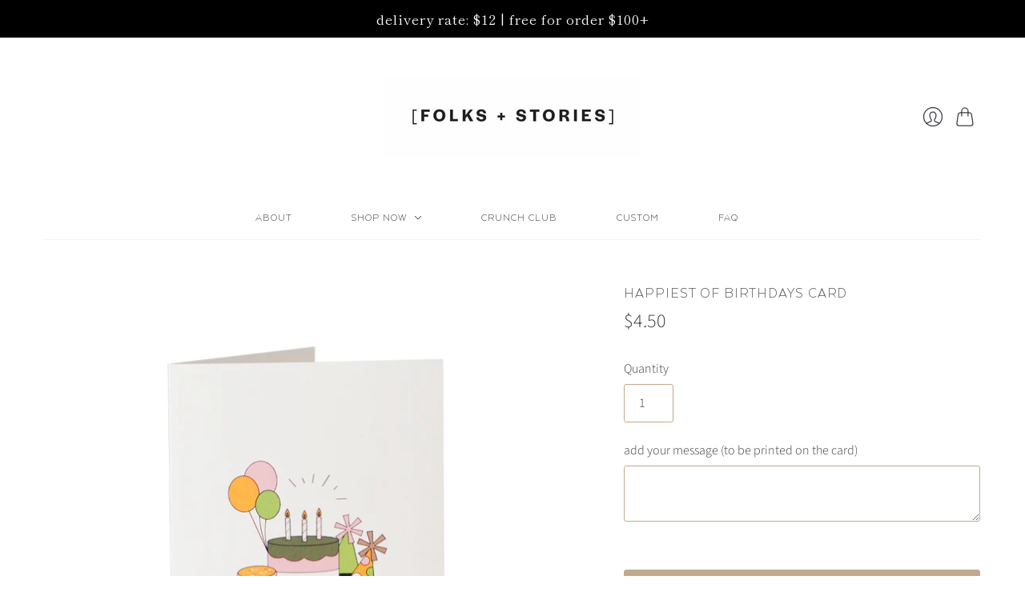

--- FILE ---
content_type: text/html; charset=utf-8
request_url: https://folksandstories.com/collections/greeting-cards/products/happiest-of-birthdays-anniversary-edition
body_size: 40553
content:
<!doctype html>
<html class="no-js">
<head>
<!-- Added by AVADA SEO Suite -->






<meta name="twitter:image" content="http://folksandstories.com/cdn/shop/files/HappiestofBirthdaystoYou_1.png?v=1687154644">
    




<!-- Added by AVADA SEO Suite: Product Structured Data -->
<script type="application/ld+json">{
"@context": "https://schema.org/",
"@type": "Product",
"@id": "https:\/\/folksandstories.com\/products\/happiest-of-birthdays-anniversary-edition#product",
"name": "HAPPIEST OF BIRTHDAYS CARD",
"description": "Card cover&quot;happiest of birthdays&quot; DetailsIn-house designed greeting card.Card Size (folded): 10.5 x 14.8 cm (A6)",
"brand": {
  "@type": "Brand",
  "name": "Folks and Stories"
},
"offers": {
  "@type": "Offer",
  "price": "4.5",
  "priceCurrency": "SGD",
  "itemCondition": "https://schema.org/NewCondition",
  "availability": "https://schema.org/InStock",
  "url": "https://folksandstories.com/products/happiest-of-birthdays-anniversary-edition"
},
"image": [
  "https://folksandstories.com/cdn/shop/files/HappiestofBirthdaystoYou_1.png?v=1687154644",
  "https://folksandstories.com/cdn/shop/files/HappiestofBirthdaystoYou_2.png?v=1687154645"
],
"releaseDate": "2021-07-03 09:44:58 +0800",
"sku": "",
"mpn": ""}</script>
<!-- /Added by AVADA SEO Suite --><!-- Added by AVADA SEO Suite: Breadcrumb Structured Data  -->
<script type="application/ld+json">{
  "@context": "https://schema.org",
  "@type": "BreadcrumbList",
  "itemListElement": [{
    "@type": "ListItem",
    "position": 1,
    "name": "Home",
    "item": "https://folksandstories.com"
  }, {
    "@type": "ListItem",
    "position": 2,
    "name": "HAPPIEST OF BIRTHDAYS CARD",
    "item": "https://folksandstories.com/products/happiest-of-birthdays-anniversary-edition"
  }]
}
</script>
<!-- Added by AVADA SEO Suite -->


<!-- /Added by AVADA SEO Suite --><!--Content in content_for_header -->
<!--LayoutHub-Embed--><link rel="stylesheet" type="text/css" href="data:text/css;base64," media="all">
<!--LH--><!--/LayoutHub-Embed--><meta charset="utf-8">
  <meta http-equiv="X-UA-Compatible" content="IE=edge,chrome=1">

  
    <link rel="canonical" href="https://folksandstories.com/products/happiest-of-birthdays-anniversary-edition" />
  

  <title>
    HAPPIEST OF BIRTHDAYS CARD

    

    

    
      &#8211; Folks and Stories
    
  </title>

  
    <meta name="description" content="Card cover &quot;happiest of birthdays&quot;  Details In-house designed greeting card. Card Size (folded): 10.5 x 14.8 cm (A6)" />
  

  <meta name="viewport" content="width=device-width, initial-scale=1.0">

  
    <link rel="shortcut icon" href="//folksandstories.com/cdn/shop/files/sq_logo_16x16.png?v=1614302649" type="image/png" />
  

  
  















<meta property="og:site_name" content="Folks and Stories">
<meta property="og:url" content="https://folksandstories.com/products/happiest-of-birthdays-anniversary-edition">
<meta property="og:title" content="HAPPIEST OF BIRTHDAYS CARD">
<meta property="og:type" content="website">
<meta property="og:description" content="Card cover &quot;happiest of birthdays&quot;  Details In-house designed greeting card. Card Size (folded): 10.5 x 14.8 cm (A6)">




    
    
    

    
    
    <meta
      property="og:image"
      content="https://folksandstories.com/cdn/shop/files/HappiestofBirthdaystoYou_1_1200x1200.png?v=1687154644"
    />
    <meta
      property="og:image:secure_url"
      content="https://folksandstories.com/cdn/shop/files/HappiestofBirthdaystoYou_1_1200x1200.png?v=1687154644"
    />
    <meta property="og:image:width" content="1200" />
    <meta property="og:image:height" content="1200" />
    
    
    <meta property="og:image:alt" content="Social media image" />
  
















<meta name="twitter:title" content="HAPPIEST OF BIRTHDAYS CARD">
<meta name="twitter:description" content="Card cover &quot;happiest of birthdays&quot;  Details In-house designed greeting card. Card Size (folded): 10.5 x 14.8 cm (A6)">


    
    
    
      
      
      <meta name="twitter:card" content="summary">
    
    
    <meta
      property="twitter:image"
      content="https://folksandstories.com/cdn/shop/files/HappiestofBirthdaystoYou_1_1200x1200_crop_center.png?v=1687154644"
    />
    <meta property="twitter:image:width" content="1200" />
    <meta property="twitter:image:height" content="1200" />
    
    
    <meta property="twitter:image:alt" content="Social media image" />
  


                <link href="//fonts.googleapis.com/css?family=Neuton:300,400,400i,700|News+Cycle:400,700" rel="stylesheet" type="text/css" media="all" />  


  <link href="//folksandstories.com/cdn/shop/t/8/assets/theme.css?v=136249746956730673911763948017" rel="stylesheet" type="text/css" media="all" />

  <script>
    document.documentElement.className=document.documentElement.className.replace(/\bno-js\b/,'js');
    if(window.Shopify&&window.Shopify.designMode)document.documentElement.className+=' in-theme-editor';
  </script>

  
  <script>
    window.Theme = window.Theme || {};
    window.Theme.version = "9.6.0";
    window.Theme.moneyFormat = "${{amount}}";
    window.Theme.routes = {
      "root_url": "/",
      "account_url": "/account",
      "account_login_url": "https://shopify.com/48080158888/account?locale=en&region_country=SG",
      "account_logout_url": "/account/logout",
      "account_register_url": "https://shopify.com/48080158888/account?locale=en",
      "account_addresses_url": "/account/addresses",
      "collections_url": "/collections",
      "all_products_collection_url": "/collections/all",
      "search_url": "/search",
      "cart_url": "/cart",
      "cart_add_url": "/cart/add",
      "cart_change_url": "/cart/change",
      "cart_clear_url": "/cart/clear",
      "product_recommendations_url": "/recommendations/products",
    };
  </script>

  <script>window.performance && window.performance.mark && window.performance.mark('shopify.content_for_header.start');</script><meta id="shopify-digital-wallet" name="shopify-digital-wallet" content="/48080158888/digital_wallets/dialog">
<meta name="shopify-checkout-api-token" content="b5fa34bc24bfc0479dc9eb49a4bc834e">
<link rel="alternate" type="application/json+oembed" href="https://folksandstories.com/products/happiest-of-birthdays-anniversary-edition.oembed">
<script async="async" src="/checkouts/internal/preloads.js?locale=en-SG"></script>
<script id="apple-pay-shop-capabilities" type="application/json">{"shopId":48080158888,"countryCode":"SG","currencyCode":"SGD","merchantCapabilities":["supports3DS"],"merchantId":"gid:\/\/shopify\/Shop\/48080158888","merchantName":"Folks and Stories","requiredBillingContactFields":["postalAddress","email","phone"],"requiredShippingContactFields":["postalAddress","email","phone"],"shippingType":"shipping","supportedNetworks":["visa","masterCard","amex"],"total":{"type":"pending","label":"Folks and Stories","amount":"1.00"},"shopifyPaymentsEnabled":true,"supportsSubscriptions":true}</script>
<script id="shopify-features" type="application/json">{"accessToken":"b5fa34bc24bfc0479dc9eb49a4bc834e","betas":["rich-media-storefront-analytics"],"domain":"folksandstories.com","predictiveSearch":true,"shopId":48080158888,"locale":"en"}</script>
<script>var Shopify = Shopify || {};
Shopify.shop = "folks-n-stories.myshopify.com";
Shopify.locale = "en";
Shopify.currency = {"active":"SGD","rate":"1.0"};
Shopify.country = "SG";
Shopify.theme = {"name":"Copy of Main theme","id":131070820520,"schema_name":"Editions","schema_version":"10.0.1","theme_store_id":457,"role":"main"};
Shopify.theme.handle = "null";
Shopify.theme.style = {"id":null,"handle":null};
Shopify.cdnHost = "folksandstories.com/cdn";
Shopify.routes = Shopify.routes || {};
Shopify.routes.root = "/";</script>
<script type="module">!function(o){(o.Shopify=o.Shopify||{}).modules=!0}(window);</script>
<script>!function(o){function n(){var o=[];function n(){o.push(Array.prototype.slice.apply(arguments))}return n.q=o,n}var t=o.Shopify=o.Shopify||{};t.loadFeatures=n(),t.autoloadFeatures=n()}(window);</script>
<script id="shop-js-analytics" type="application/json">{"pageType":"product"}</script>
<script defer="defer" async type="module" src="//folksandstories.com/cdn/shopifycloud/shop-js/modules/v2/client.init-shop-cart-sync_BdyHc3Nr.en.esm.js"></script>
<script defer="defer" async type="module" src="//folksandstories.com/cdn/shopifycloud/shop-js/modules/v2/chunk.common_Daul8nwZ.esm.js"></script>
<script type="module">
  await import("//folksandstories.com/cdn/shopifycloud/shop-js/modules/v2/client.init-shop-cart-sync_BdyHc3Nr.en.esm.js");
await import("//folksandstories.com/cdn/shopifycloud/shop-js/modules/v2/chunk.common_Daul8nwZ.esm.js");

  window.Shopify.SignInWithShop?.initShopCartSync?.({"fedCMEnabled":true,"windoidEnabled":true});

</script>
<script>(function() {
  var isLoaded = false;
  function asyncLoad() {
    if (isLoaded) return;
    isLoaded = true;
    var urls = ["https:\/\/cdn.robinpro.gallery\/js\/client.js?v=5ad0431\u0026shop=folks-n-stories.myshopify.com"];
    for (var i = 0; i < urls.length; i++) {
      var s = document.createElement('script');
      s.type = 'text/javascript';
      s.async = true;
      s.src = urls[i];
      var x = document.getElementsByTagName('script')[0];
      x.parentNode.insertBefore(s, x);
    }
  };
  if(window.attachEvent) {
    window.attachEvent('onload', asyncLoad);
  } else {
    window.addEventListener('load', asyncLoad, false);
  }
})();</script>
<script id="__st">var __st={"a":48080158888,"offset":28800,"reqid":"c4874b36-b276-44ac-bd34-481533b45aa4-1768938566","pageurl":"folksandstories.com\/collections\/greeting-cards\/products\/happiest-of-birthdays-anniversary-edition","u":"1b5a074e2bb2","p":"product","rtyp":"product","rid":6876972449960};</script>
<script>window.ShopifyPaypalV4VisibilityTracking = true;</script>
<script id="captcha-bootstrap">!function(){'use strict';const t='contact',e='account',n='new_comment',o=[[t,t],['blogs',n],['comments',n],[t,'customer']],c=[[e,'customer_login'],[e,'guest_login'],[e,'recover_customer_password'],[e,'create_customer']],r=t=>t.map((([t,e])=>`form[action*='/${t}']:not([data-nocaptcha='true']) input[name='form_type'][value='${e}']`)).join(','),a=t=>()=>t?[...document.querySelectorAll(t)].map((t=>t.form)):[];function s(){const t=[...o],e=r(t);return a(e)}const i='password',u='form_key',d=['recaptcha-v3-token','g-recaptcha-response','h-captcha-response',i],f=()=>{try{return window.sessionStorage}catch{return}},m='__shopify_v',_=t=>t.elements[u];function p(t,e,n=!1){try{const o=window.sessionStorage,c=JSON.parse(o.getItem(e)),{data:r}=function(t){const{data:e,action:n}=t;return t[m]||n?{data:e,action:n}:{data:t,action:n}}(c);for(const[e,n]of Object.entries(r))t.elements[e]&&(t.elements[e].value=n);n&&o.removeItem(e)}catch(o){console.error('form repopulation failed',{error:o})}}const l='form_type',E='cptcha';function T(t){t.dataset[E]=!0}const w=window,h=w.document,L='Shopify',v='ce_forms',y='captcha';let A=!1;((t,e)=>{const n=(g='f06e6c50-85a8-45c8-87d0-21a2b65856fe',I='https://cdn.shopify.com/shopifycloud/storefront-forms-hcaptcha/ce_storefront_forms_captcha_hcaptcha.v1.5.2.iife.js',D={infoText:'Protected by hCaptcha',privacyText:'Privacy',termsText:'Terms'},(t,e,n)=>{const o=w[L][v],c=o.bindForm;if(c)return c(t,g,e,D).then(n);var r;o.q.push([[t,g,e,D],n]),r=I,A||(h.body.append(Object.assign(h.createElement('script'),{id:'captcha-provider',async:!0,src:r})),A=!0)});var g,I,D;w[L]=w[L]||{},w[L][v]=w[L][v]||{},w[L][v].q=[],w[L][y]=w[L][y]||{},w[L][y].protect=function(t,e){n(t,void 0,e),T(t)},Object.freeze(w[L][y]),function(t,e,n,w,h,L){const[v,y,A,g]=function(t,e,n){const i=e?o:[],u=t?c:[],d=[...i,...u],f=r(d),m=r(i),_=r(d.filter((([t,e])=>n.includes(e))));return[a(f),a(m),a(_),s()]}(w,h,L),I=t=>{const e=t.target;return e instanceof HTMLFormElement?e:e&&e.form},D=t=>v().includes(t);t.addEventListener('submit',(t=>{const e=I(t);if(!e)return;const n=D(e)&&!e.dataset.hcaptchaBound&&!e.dataset.recaptchaBound,o=_(e),c=g().includes(e)&&(!o||!o.value);(n||c)&&t.preventDefault(),c&&!n&&(function(t){try{if(!f())return;!function(t){const e=f();if(!e)return;const n=_(t);if(!n)return;const o=n.value;o&&e.removeItem(o)}(t);const e=Array.from(Array(32),(()=>Math.random().toString(36)[2])).join('');!function(t,e){_(t)||t.append(Object.assign(document.createElement('input'),{type:'hidden',name:u})),t.elements[u].value=e}(t,e),function(t,e){const n=f();if(!n)return;const o=[...t.querySelectorAll(`input[type='${i}']`)].map((({name:t})=>t)),c=[...d,...o],r={};for(const[a,s]of new FormData(t).entries())c.includes(a)||(r[a]=s);n.setItem(e,JSON.stringify({[m]:1,action:t.action,data:r}))}(t,e)}catch(e){console.error('failed to persist form',e)}}(e),e.submit())}));const S=(t,e)=>{t&&!t.dataset[E]&&(n(t,e.some((e=>e===t))),T(t))};for(const o of['focusin','change'])t.addEventListener(o,(t=>{const e=I(t);D(e)&&S(e,y())}));const B=e.get('form_key'),M=e.get(l),P=B&&M;t.addEventListener('DOMContentLoaded',(()=>{const t=y();if(P)for(const e of t)e.elements[l].value===M&&p(e,B);[...new Set([...A(),...v().filter((t=>'true'===t.dataset.shopifyCaptcha))])].forEach((e=>S(e,t)))}))}(h,new URLSearchParams(w.location.search),n,t,e,['guest_login'])})(!0,!0)}();</script>
<script integrity="sha256-4kQ18oKyAcykRKYeNunJcIwy7WH5gtpwJnB7kiuLZ1E=" data-source-attribution="shopify.loadfeatures" defer="defer" src="//folksandstories.com/cdn/shopifycloud/storefront/assets/storefront/load_feature-a0a9edcb.js" crossorigin="anonymous"></script>
<script data-source-attribution="shopify.dynamic_checkout.dynamic.init">var Shopify=Shopify||{};Shopify.PaymentButton=Shopify.PaymentButton||{isStorefrontPortableWallets:!0,init:function(){window.Shopify.PaymentButton.init=function(){};var t=document.createElement("script");t.src="https://folksandstories.com/cdn/shopifycloud/portable-wallets/latest/portable-wallets.en.js",t.type="module",document.head.appendChild(t)}};
</script>
<script data-source-attribution="shopify.dynamic_checkout.buyer_consent">
  function portableWalletsHideBuyerConsent(e){var t=document.getElementById("shopify-buyer-consent"),n=document.getElementById("shopify-subscription-policy-button");t&&n&&(t.classList.add("hidden"),t.setAttribute("aria-hidden","true"),n.removeEventListener("click",e))}function portableWalletsShowBuyerConsent(e){var t=document.getElementById("shopify-buyer-consent"),n=document.getElementById("shopify-subscription-policy-button");t&&n&&(t.classList.remove("hidden"),t.removeAttribute("aria-hidden"),n.addEventListener("click",e))}window.Shopify?.PaymentButton&&(window.Shopify.PaymentButton.hideBuyerConsent=portableWalletsHideBuyerConsent,window.Shopify.PaymentButton.showBuyerConsent=portableWalletsShowBuyerConsent);
</script>
<script data-source-attribution="shopify.dynamic_checkout.cart.bootstrap">document.addEventListener("DOMContentLoaded",(function(){function t(){return document.querySelector("shopify-accelerated-checkout-cart, shopify-accelerated-checkout")}if(t())Shopify.PaymentButton.init();else{new MutationObserver((function(e,n){t()&&(Shopify.PaymentButton.init(),n.disconnect())})).observe(document.body,{childList:!0,subtree:!0})}}));
</script>
<link id="shopify-accelerated-checkout-styles" rel="stylesheet" media="screen" href="https://folksandstories.com/cdn/shopifycloud/portable-wallets/latest/accelerated-checkout-backwards-compat.css" crossorigin="anonymous">
<style id="shopify-accelerated-checkout-cart">
        #shopify-buyer-consent {
  margin-top: 1em;
  display: inline-block;
  width: 100%;
}

#shopify-buyer-consent.hidden {
  display: none;
}

#shopify-subscription-policy-button {
  background: none;
  border: none;
  padding: 0;
  text-decoration: underline;
  font-size: inherit;
  cursor: pointer;
}

#shopify-subscription-policy-button::before {
  box-shadow: none;
}

      </style>
<link rel="stylesheet" media="screen" href="//folksandstories.com/cdn/shop/t/8/compiled_assets/styles.css?v=11962">
<script id="sections-script" data-sections="static-header" defer="defer" src="//folksandstories.com/cdn/shop/t/8/compiled_assets/scripts.js?v=11962"></script>
<script>window.performance && window.performance.mark && window.performance.mark('shopify.content_for_header.end');</script>
 
<!-- <!--      -->
  
 
<link href="https://monorail-edge.shopifysvc.com" rel="dns-prefetch">
<script>(function(){if ("sendBeacon" in navigator && "performance" in window) {try {var session_token_from_headers = performance.getEntriesByType('navigation')[0].serverTiming.find(x => x.name == '_s').description;} catch {var session_token_from_headers = undefined;}var session_cookie_matches = document.cookie.match(/_shopify_s=([^;]*)/);var session_token_from_cookie = session_cookie_matches && session_cookie_matches.length === 2 ? session_cookie_matches[1] : "";var session_token = session_token_from_headers || session_token_from_cookie || "";function handle_abandonment_event(e) {var entries = performance.getEntries().filter(function(entry) {return /monorail-edge.shopifysvc.com/.test(entry.name);});if (!window.abandonment_tracked && entries.length === 0) {window.abandonment_tracked = true;var currentMs = Date.now();var navigation_start = performance.timing.navigationStart;var payload = {shop_id: 48080158888,url: window.location.href,navigation_start,duration: currentMs - navigation_start,session_token,page_type: "product"};window.navigator.sendBeacon("https://monorail-edge.shopifysvc.com/v1/produce", JSON.stringify({schema_id: "online_store_buyer_site_abandonment/1.1",payload: payload,metadata: {event_created_at_ms: currentMs,event_sent_at_ms: currentMs}}));}}window.addEventListener('pagehide', handle_abandonment_event);}}());</script>
<script id="web-pixels-manager-setup">(function e(e,d,r,n,o){if(void 0===o&&(o={}),!Boolean(null===(a=null===(i=window.Shopify)||void 0===i?void 0:i.analytics)||void 0===a?void 0:a.replayQueue)){var i,a;window.Shopify=window.Shopify||{};var t=window.Shopify;t.analytics=t.analytics||{};var s=t.analytics;s.replayQueue=[],s.publish=function(e,d,r){return s.replayQueue.push([e,d,r]),!0};try{self.performance.mark("wpm:start")}catch(e){}var l=function(){var e={modern:/Edge?\/(1{2}[4-9]|1[2-9]\d|[2-9]\d{2}|\d{4,})\.\d+(\.\d+|)|Firefox\/(1{2}[4-9]|1[2-9]\d|[2-9]\d{2}|\d{4,})\.\d+(\.\d+|)|Chrom(ium|e)\/(9{2}|\d{3,})\.\d+(\.\d+|)|(Maci|X1{2}).+ Version\/(15\.\d+|(1[6-9]|[2-9]\d|\d{3,})\.\d+)([,.]\d+|)( \(\w+\)|)( Mobile\/\w+|) Safari\/|Chrome.+OPR\/(9{2}|\d{3,})\.\d+\.\d+|(CPU[ +]OS|iPhone[ +]OS|CPU[ +]iPhone|CPU IPhone OS|CPU iPad OS)[ +]+(15[._]\d+|(1[6-9]|[2-9]\d|\d{3,})[._]\d+)([._]\d+|)|Android:?[ /-](13[3-9]|1[4-9]\d|[2-9]\d{2}|\d{4,})(\.\d+|)(\.\d+|)|Android.+Firefox\/(13[5-9]|1[4-9]\d|[2-9]\d{2}|\d{4,})\.\d+(\.\d+|)|Android.+Chrom(ium|e)\/(13[3-9]|1[4-9]\d|[2-9]\d{2}|\d{4,})\.\d+(\.\d+|)|SamsungBrowser\/([2-9]\d|\d{3,})\.\d+/,legacy:/Edge?\/(1[6-9]|[2-9]\d|\d{3,})\.\d+(\.\d+|)|Firefox\/(5[4-9]|[6-9]\d|\d{3,})\.\d+(\.\d+|)|Chrom(ium|e)\/(5[1-9]|[6-9]\d|\d{3,})\.\d+(\.\d+|)([\d.]+$|.*Safari\/(?![\d.]+ Edge\/[\d.]+$))|(Maci|X1{2}).+ Version\/(10\.\d+|(1[1-9]|[2-9]\d|\d{3,})\.\d+)([,.]\d+|)( \(\w+\)|)( Mobile\/\w+|) Safari\/|Chrome.+OPR\/(3[89]|[4-9]\d|\d{3,})\.\d+\.\d+|(CPU[ +]OS|iPhone[ +]OS|CPU[ +]iPhone|CPU IPhone OS|CPU iPad OS)[ +]+(10[._]\d+|(1[1-9]|[2-9]\d|\d{3,})[._]\d+)([._]\d+|)|Android:?[ /-](13[3-9]|1[4-9]\d|[2-9]\d{2}|\d{4,})(\.\d+|)(\.\d+|)|Mobile Safari.+OPR\/([89]\d|\d{3,})\.\d+\.\d+|Android.+Firefox\/(13[5-9]|1[4-9]\d|[2-9]\d{2}|\d{4,})\.\d+(\.\d+|)|Android.+Chrom(ium|e)\/(13[3-9]|1[4-9]\d|[2-9]\d{2}|\d{4,})\.\d+(\.\d+|)|Android.+(UC? ?Browser|UCWEB|U3)[ /]?(15\.([5-9]|\d{2,})|(1[6-9]|[2-9]\d|\d{3,})\.\d+)\.\d+|SamsungBrowser\/(5\.\d+|([6-9]|\d{2,})\.\d+)|Android.+MQ{2}Browser\/(14(\.(9|\d{2,})|)|(1[5-9]|[2-9]\d|\d{3,})(\.\d+|))(\.\d+|)|K[Aa][Ii]OS\/(3\.\d+|([4-9]|\d{2,})\.\d+)(\.\d+|)/},d=e.modern,r=e.legacy,n=navigator.userAgent;return n.match(d)?"modern":n.match(r)?"legacy":"unknown"}(),u="modern"===l?"modern":"legacy",c=(null!=n?n:{modern:"",legacy:""})[u],f=function(e){return[e.baseUrl,"/wpm","/b",e.hashVersion,"modern"===e.buildTarget?"m":"l",".js"].join("")}({baseUrl:d,hashVersion:r,buildTarget:u}),m=function(e){var d=e.version,r=e.bundleTarget,n=e.surface,o=e.pageUrl,i=e.monorailEndpoint;return{emit:function(e){var a=e.status,t=e.errorMsg,s=(new Date).getTime(),l=JSON.stringify({metadata:{event_sent_at_ms:s},events:[{schema_id:"web_pixels_manager_load/3.1",payload:{version:d,bundle_target:r,page_url:o,status:a,surface:n,error_msg:t},metadata:{event_created_at_ms:s}}]});if(!i)return console&&console.warn&&console.warn("[Web Pixels Manager] No Monorail endpoint provided, skipping logging."),!1;try{return self.navigator.sendBeacon.bind(self.navigator)(i,l)}catch(e){}var u=new XMLHttpRequest;try{return u.open("POST",i,!0),u.setRequestHeader("Content-Type","text/plain"),u.send(l),!0}catch(e){return console&&console.warn&&console.warn("[Web Pixels Manager] Got an unhandled error while logging to Monorail."),!1}}}}({version:r,bundleTarget:l,surface:e.surface,pageUrl:self.location.href,monorailEndpoint:e.monorailEndpoint});try{o.browserTarget=l,function(e){var d=e.src,r=e.async,n=void 0===r||r,o=e.onload,i=e.onerror,a=e.sri,t=e.scriptDataAttributes,s=void 0===t?{}:t,l=document.createElement("script"),u=document.querySelector("head"),c=document.querySelector("body");if(l.async=n,l.src=d,a&&(l.integrity=a,l.crossOrigin="anonymous"),s)for(var f in s)if(Object.prototype.hasOwnProperty.call(s,f))try{l.dataset[f]=s[f]}catch(e){}if(o&&l.addEventListener("load",o),i&&l.addEventListener("error",i),u)u.appendChild(l);else{if(!c)throw new Error("Did not find a head or body element to append the script");c.appendChild(l)}}({src:f,async:!0,onload:function(){if(!function(){var e,d;return Boolean(null===(d=null===(e=window.Shopify)||void 0===e?void 0:e.analytics)||void 0===d?void 0:d.initialized)}()){var d=window.webPixelsManager.init(e)||void 0;if(d){var r=window.Shopify.analytics;r.replayQueue.forEach((function(e){var r=e[0],n=e[1],o=e[2];d.publishCustomEvent(r,n,o)})),r.replayQueue=[],r.publish=d.publishCustomEvent,r.visitor=d.visitor,r.initialized=!0}}},onerror:function(){return m.emit({status:"failed",errorMsg:"".concat(f," has failed to load")})},sri:function(e){var d=/^sha384-[A-Za-z0-9+/=]+$/;return"string"==typeof e&&d.test(e)}(c)?c:"",scriptDataAttributes:o}),m.emit({status:"loading"})}catch(e){m.emit({status:"failed",errorMsg:(null==e?void 0:e.message)||"Unknown error"})}}})({shopId: 48080158888,storefrontBaseUrl: "https://folksandstories.com",extensionsBaseUrl: "https://extensions.shopifycdn.com/cdn/shopifycloud/web-pixels-manager",monorailEndpoint: "https://monorail-edge.shopifysvc.com/unstable/produce_batch",surface: "storefront-renderer",enabledBetaFlags: ["2dca8a86"],webPixelsConfigList: [{"id":"shopify-app-pixel","configuration":"{}","eventPayloadVersion":"v1","runtimeContext":"STRICT","scriptVersion":"0450","apiClientId":"shopify-pixel","type":"APP","privacyPurposes":["ANALYTICS","MARKETING"]},{"id":"shopify-custom-pixel","eventPayloadVersion":"v1","runtimeContext":"LAX","scriptVersion":"0450","apiClientId":"shopify-pixel","type":"CUSTOM","privacyPurposes":["ANALYTICS","MARKETING"]}],isMerchantRequest: false,initData: {"shop":{"name":"Folks and Stories","paymentSettings":{"currencyCode":"SGD"},"myshopifyDomain":"folks-n-stories.myshopify.com","countryCode":"SG","storefrontUrl":"https:\/\/folksandstories.com"},"customer":null,"cart":null,"checkout":null,"productVariants":[{"price":{"amount":4.5,"currencyCode":"SGD"},"product":{"title":"HAPPIEST OF BIRTHDAYS CARD","vendor":"Folks and Stories","id":"6876972449960","untranslatedTitle":"HAPPIEST OF BIRTHDAYS CARD","url":"\/products\/happiest-of-birthdays-anniversary-edition","type":""},"id":"40379350384808","image":{"src":"\/\/folksandstories.com\/cdn\/shop\/files\/HappiestofBirthdaystoYou_1.png?v=1687154644"},"sku":"","title":"Default Title","untranslatedTitle":"Default Title"}],"purchasingCompany":null},},"https://folksandstories.com/cdn","fcfee988w5aeb613cpc8e4bc33m6693e112",{"modern":"","legacy":""},{"shopId":"48080158888","storefrontBaseUrl":"https:\/\/folksandstories.com","extensionBaseUrl":"https:\/\/extensions.shopifycdn.com\/cdn\/shopifycloud\/web-pixels-manager","surface":"storefront-renderer","enabledBetaFlags":"[\"2dca8a86\"]","isMerchantRequest":"false","hashVersion":"fcfee988w5aeb613cpc8e4bc33m6693e112","publish":"custom","events":"[[\"page_viewed\",{}],[\"product_viewed\",{\"productVariant\":{\"price\":{\"amount\":4.5,\"currencyCode\":\"SGD\"},\"product\":{\"title\":\"HAPPIEST OF BIRTHDAYS CARD\",\"vendor\":\"Folks and Stories\",\"id\":\"6876972449960\",\"untranslatedTitle\":\"HAPPIEST OF BIRTHDAYS CARD\",\"url\":\"\/products\/happiest-of-birthdays-anniversary-edition\",\"type\":\"\"},\"id\":\"40379350384808\",\"image\":{\"src\":\"\/\/folksandstories.com\/cdn\/shop\/files\/HappiestofBirthdaystoYou_1.png?v=1687154644\"},\"sku\":\"\",\"title\":\"Default Title\",\"untranslatedTitle\":\"Default Title\"}}]]"});</script><script>
  window.ShopifyAnalytics = window.ShopifyAnalytics || {};
  window.ShopifyAnalytics.meta = window.ShopifyAnalytics.meta || {};
  window.ShopifyAnalytics.meta.currency = 'SGD';
  var meta = {"product":{"id":6876972449960,"gid":"gid:\/\/shopify\/Product\/6876972449960","vendor":"Folks and Stories","type":"","handle":"happiest-of-birthdays-anniversary-edition","variants":[{"id":40379350384808,"price":450,"name":"HAPPIEST OF BIRTHDAYS CARD","public_title":null,"sku":""}],"remote":false},"page":{"pageType":"product","resourceType":"product","resourceId":6876972449960,"requestId":"c4874b36-b276-44ac-bd34-481533b45aa4-1768938566"}};
  for (var attr in meta) {
    window.ShopifyAnalytics.meta[attr] = meta[attr];
  }
</script>
<script class="analytics">
  (function () {
    var customDocumentWrite = function(content) {
      var jquery = null;

      if (window.jQuery) {
        jquery = window.jQuery;
      } else if (window.Checkout && window.Checkout.$) {
        jquery = window.Checkout.$;
      }

      if (jquery) {
        jquery('body').append(content);
      }
    };

    var hasLoggedConversion = function(token) {
      if (token) {
        return document.cookie.indexOf('loggedConversion=' + token) !== -1;
      }
      return false;
    }

    var setCookieIfConversion = function(token) {
      if (token) {
        var twoMonthsFromNow = new Date(Date.now());
        twoMonthsFromNow.setMonth(twoMonthsFromNow.getMonth() + 2);

        document.cookie = 'loggedConversion=' + token + '; expires=' + twoMonthsFromNow;
      }
    }

    var trekkie = window.ShopifyAnalytics.lib = window.trekkie = window.trekkie || [];
    if (trekkie.integrations) {
      return;
    }
    trekkie.methods = [
      'identify',
      'page',
      'ready',
      'track',
      'trackForm',
      'trackLink'
    ];
    trekkie.factory = function(method) {
      return function() {
        var args = Array.prototype.slice.call(arguments);
        args.unshift(method);
        trekkie.push(args);
        return trekkie;
      };
    };
    for (var i = 0; i < trekkie.methods.length; i++) {
      var key = trekkie.methods[i];
      trekkie[key] = trekkie.factory(key);
    }
    trekkie.load = function(config) {
      trekkie.config = config || {};
      trekkie.config.initialDocumentCookie = document.cookie;
      var first = document.getElementsByTagName('script')[0];
      var script = document.createElement('script');
      script.type = 'text/javascript';
      script.onerror = function(e) {
        var scriptFallback = document.createElement('script');
        scriptFallback.type = 'text/javascript';
        scriptFallback.onerror = function(error) {
                var Monorail = {
      produce: function produce(monorailDomain, schemaId, payload) {
        var currentMs = new Date().getTime();
        var event = {
          schema_id: schemaId,
          payload: payload,
          metadata: {
            event_created_at_ms: currentMs,
            event_sent_at_ms: currentMs
          }
        };
        return Monorail.sendRequest("https://" + monorailDomain + "/v1/produce", JSON.stringify(event));
      },
      sendRequest: function sendRequest(endpointUrl, payload) {
        // Try the sendBeacon API
        if (window && window.navigator && typeof window.navigator.sendBeacon === 'function' && typeof window.Blob === 'function' && !Monorail.isIos12()) {
          var blobData = new window.Blob([payload], {
            type: 'text/plain'
          });

          if (window.navigator.sendBeacon(endpointUrl, blobData)) {
            return true;
          } // sendBeacon was not successful

        } // XHR beacon

        var xhr = new XMLHttpRequest();

        try {
          xhr.open('POST', endpointUrl);
          xhr.setRequestHeader('Content-Type', 'text/plain');
          xhr.send(payload);
        } catch (e) {
          console.log(e);
        }

        return false;
      },
      isIos12: function isIos12() {
        return window.navigator.userAgent.lastIndexOf('iPhone; CPU iPhone OS 12_') !== -1 || window.navigator.userAgent.lastIndexOf('iPad; CPU OS 12_') !== -1;
      }
    };
    Monorail.produce('monorail-edge.shopifysvc.com',
      'trekkie_storefront_load_errors/1.1',
      {shop_id: 48080158888,
      theme_id: 131070820520,
      app_name: "storefront",
      context_url: window.location.href,
      source_url: "//folksandstories.com/cdn/s/trekkie.storefront.cd680fe47e6c39ca5d5df5f0a32d569bc48c0f27.min.js"});

        };
        scriptFallback.async = true;
        scriptFallback.src = '//folksandstories.com/cdn/s/trekkie.storefront.cd680fe47e6c39ca5d5df5f0a32d569bc48c0f27.min.js';
        first.parentNode.insertBefore(scriptFallback, first);
      };
      script.async = true;
      script.src = '//folksandstories.com/cdn/s/trekkie.storefront.cd680fe47e6c39ca5d5df5f0a32d569bc48c0f27.min.js';
      first.parentNode.insertBefore(script, first);
    };
    trekkie.load(
      {"Trekkie":{"appName":"storefront","development":false,"defaultAttributes":{"shopId":48080158888,"isMerchantRequest":null,"themeId":131070820520,"themeCityHash":"7303267931434275915","contentLanguage":"en","currency":"SGD","eventMetadataId":"a2780292-4823-4a21-8b4b-10998f57af54"},"isServerSideCookieWritingEnabled":true,"monorailRegion":"shop_domain","enabledBetaFlags":["65f19447"]},"Session Attribution":{},"S2S":{"facebookCapiEnabled":false,"source":"trekkie-storefront-renderer","apiClientId":580111}}
    );

    var loaded = false;
    trekkie.ready(function() {
      if (loaded) return;
      loaded = true;

      window.ShopifyAnalytics.lib = window.trekkie;

      var originalDocumentWrite = document.write;
      document.write = customDocumentWrite;
      try { window.ShopifyAnalytics.merchantGoogleAnalytics.call(this); } catch(error) {};
      document.write = originalDocumentWrite;

      window.ShopifyAnalytics.lib.page(null,{"pageType":"product","resourceType":"product","resourceId":6876972449960,"requestId":"c4874b36-b276-44ac-bd34-481533b45aa4-1768938566","shopifyEmitted":true});

      var match = window.location.pathname.match(/checkouts\/(.+)\/(thank_you|post_purchase)/)
      var token = match? match[1]: undefined;
      if (!hasLoggedConversion(token)) {
        setCookieIfConversion(token);
        window.ShopifyAnalytics.lib.track("Viewed Product",{"currency":"SGD","variantId":40379350384808,"productId":6876972449960,"productGid":"gid:\/\/shopify\/Product\/6876972449960","name":"HAPPIEST OF BIRTHDAYS CARD","price":"4.50","sku":"","brand":"Folks and Stories","variant":null,"category":"","nonInteraction":true,"remote":false},undefined,undefined,{"shopifyEmitted":true});
      window.ShopifyAnalytics.lib.track("monorail:\/\/trekkie_storefront_viewed_product\/1.1",{"currency":"SGD","variantId":40379350384808,"productId":6876972449960,"productGid":"gid:\/\/shopify\/Product\/6876972449960","name":"HAPPIEST OF BIRTHDAYS CARD","price":"4.50","sku":"","brand":"Folks and Stories","variant":null,"category":"","nonInteraction":true,"remote":false,"referer":"https:\/\/folksandstories.com\/collections\/greeting-cards\/products\/happiest-of-birthdays-anniversary-edition"});
      }
    });


        var eventsListenerScript = document.createElement('script');
        eventsListenerScript.async = true;
        eventsListenerScript.src = "//folksandstories.com/cdn/shopifycloud/storefront/assets/shop_events_listener-3da45d37.js";
        document.getElementsByTagName('head')[0].appendChild(eventsListenerScript);

})();</script>
<script
  defer
  src="https://folksandstories.com/cdn/shopifycloud/perf-kit/shopify-perf-kit-3.0.4.min.js"
  data-application="storefront-renderer"
  data-shop-id="48080158888"
  data-render-region="gcp-us-central1"
  data-page-type="product"
  data-theme-instance-id="131070820520"
  data-theme-name="Editions"
  data-theme-version="10.0.1"
  data-monorail-region="shop_domain"
  data-resource-timing-sampling-rate="10"
  data-shs="true"
  data-shs-beacon="true"
  data-shs-export-with-fetch="true"
  data-shs-logs-sample-rate="1"
  data-shs-beacon-endpoint="https://folksandstories.com/api/collect"
></script>
</head>
<body class="
  template-product
  
">
  <a class="skip-to-main" href="#main-content">Skip to content</a>

  <div class="svg-sprite" style="width:0; height:0; visibility:hidden; position: absolute;">
  <svg xmlns="http://www.w3.org/2000/svg">
    <symbol viewBox="0 0 7 4" id="icon-arrow-down" xmlns="http://www.w3.org/2000/svg"><path d="M0 0h6.857L3.429 4" fill-rule="evenodd"/></symbol>
    <symbol viewBox="0 0 13 22" id="icon-arrow-left" xmlns="http://www.w3.org/2000/svg"><path d="M12.121 20l-1.414 1.414L0 10.707 10.707 0l1.414 1.414-9.293 9.293" fill-rule="evenodd"/></symbol>
    <symbol viewBox="0 0 13 22" id="icon-arrow-right" xmlns="http://www.w3.org/2000/svg"><path d="M0 20l1.414 1.414 10.707-10.707L1.414 0 0 1.414l9.293 9.293" fill-rule="evenodd"/></symbol>
    <symbol viewBox="0 0 18 16" id="icon-cart" xmlns="http://www.w3.org/2000/svg"><path d="M15.742 12.065H5.292a1.04 1.04 0 01-1.003-.762L1.631 1.337H0V0h1.875c.468 0 .878.312 1.003.762l2.658 9.966h10.213v1.337h-.007zm-10.073.816a1.493 1.493 0 00-1.056 2.55 1.496 1.496 0 002.55-1.056c0-.825-.668-1.493-1.494-1.494zm10.2 1.618a1.495 1.495 0 11-2.988.013 1.495 1.495 0 012.988-.013zM6.292 9.088a.339.339 0 00.318.236h8.357a.318.318 0 00.319-.262l1.813-7.017a.32.32 0 00-.319-.376H4.735a.32.32 0 00-.319.402l1.876 7.017z" fill-rule="evenodd"/></symbol>
    <symbol viewBox="0 0 62 46" id="icon-cart-bold" xmlns="http://www.w3.org/2000/svg"><path d="M27.698 45.363c2.043 0 3.7-1.648 3.7-3.682 0-2.032-1.657-3.68-3.7-3.68A3.688 3.688 0 0024 41.68a3.69 3.69 0 003.698 3.683zm16 0c2.043 0 3.7-1.648 3.7-3.682 0-2.032-1.657-3.68-3.7-3.68A3.688 3.688 0 0040 41.68a3.69 3.69 0 003.698 3.683zM18.606 33.847c.19.513.776.928 1.322.928h31.994c.547 0 1.138-.41 1.322-.93l.25-.7 8.037-22.59c.182-.508-.117-.92-.654-.918l-3.26.008c-.542 0-1.133.425-1.31.924l-6.712 18.848a.739.739 0 01-.656.46l-26.058.007a.75.75 0 01-.66-.46L12.15 2.096l-.253-.69C11.71.9 11.127.49 10.58.49H.98a.98.98 0 00-.98.99v2.917c0 .547.436.99.98.99h7.14l10.486 28.46z"/></symbol>
    <symbol viewBox="0 0 18 18" id="icon-cart-plus-bold" xmlns="http://www.w3.org/2000/svg"><path d="M10.825 10.776v5.87c0 .55-.444.987-.993.987h-1.95a.984.984 0 01-.993-.986v-5.87H.977a.985.985 0 01-.978-.99v-1.94c0-.54.438-.99.978-.99h5.91V.987c0-.55.446-.987.994-.987h1.95c.557 0 .993.44.993.986v5.87h5.912c.54 0 .978.444.978.99v1.94c0 .54-.438.99-.978.99h-5.912z"/></symbol>
    <symbol viewBox="0 0 17 17" id="icon-cart-plus-thin" xmlns="http://www.w3.org/2000/svg"><path d="M7 9.52v5.46a1.26 1.26 0 001.26 1.26c.69 0 1.26-.567 1.26-1.26V9.52h5.46c.695 0 1.26-.567 1.26-1.26 0-.7-.565-1.26-1.26-1.26H9.52V1.26a1.26 1.26 0 10-2.52 0V7H1.262a1.255 1.255 0 00-.889 2.15c.23.23.537.37.89.37H7z"/></symbol>
    <symbol viewBox="0 0 62 43" id="icon-cart-thin" xmlns="http://www.w3.org/2000/svg"><path d="M29 43a3 3 0 100-6 3 3 0 000 6zm17 0a3 3 0 100-6 3 3 0 000 6zM11.005 3.25a.6.6 0 01.163.11L21.485 31.5c.37 1.005 1.445 1.75 2.513 1.75h27.004c1.082 0 2.148-.75 2.51-1.773l8.166-23.06a1.25 1.25 0 00-2.356-.835l-8.167 23.06a.431.431 0 01-.153.108H23.998a.586.586 0 01-.166-.11L13.515 2.5c-.367-1-1.44-1.75-2.51-1.75H2a1.25 1.25 0 000 2.5h9.005z"/></symbol>
    <symbol viewBox="0 0 8 5" id="icon-dropdown" xmlns="http://www.w3.org/2000/svg"><path d="M1 1l3 3 3-3" stroke-width="1.2" stroke="#currentColor" fill-rule="evenodd"/></symbol>
    <symbol viewBox="0 0 60 34" id="icon-eye-bold" xmlns="http://www.w3.org/2000/svg"><path d="M0 17.113l.845 1.056c.423.563 1.162 1.338 2.218 2.324 1.057.986 2.254 2.077 3.592 3.275s2.887 2.394 4.648 3.591a48.596 48.596 0 005.598 3.275 35.813 35.813 0 006.338 2.43 24.87 24.87 0 006.76.95 24.87 24.87 0 006.762-.95c2.253-.634 4.33-1.409 6.232-2.325 1.901-.915 3.803-2.042 5.704-3.38 1.901-1.338 3.486-2.5 4.754-3.486a31.426 31.426 0 003.591-3.274 137.286 137.286 0 012.218-2.324c.353-.352.6-.67.74-.951v-.634l-.634-1.056a104.252 104.252 0 00-2.43-2.324c-1.056-.986-2.253-2.078-3.591-3.275s-2.887-2.394-4.648-3.591A48.568 48.568 0 0043.1 3.169 30.859 30.859 0 0036.76.845 27.79 27.79 0 0030 0c-3.099 0-6.232.563-9.401 1.69-3.17 1.127-5.88 2.43-8.134 3.909a61.68 61.68 0 00-6.655 5.07c-2.183 1.901-3.627 3.24-4.331 4.014C.775 15.458.282 16.056 0 16.479v.634zm19.86 0c0-2.817.985-5.212 2.957-7.183 1.972-1.972 4.33-2.958 7.077-2.958S35 7.993 36.972 10.035c1.972 2.042 2.957 4.437 2.957 7.183 0 2.747-.986 5.141-2.957 7.183-1.972 2.043-4.331 3.064-7.078 3.064-2.746 0-5.105-1.021-7.077-3.064-1.972-2.042-2.958-4.471-2.958-7.288zm5.492 0c0 1.267.458 2.359 1.373 3.274.916.916 2.007 1.374 3.275 1.374 1.268 0 2.36-.458 3.275-1.374.915-.915 1.373-2.007 1.373-3.274 0-1.268-.458-2.36-1.373-3.275-.916-.915-2.007-1.373-3.275-1.373-1.268 0-2.36.458-3.275 1.373-.915.916-1.373 2.007-1.373 3.275z" fill-rule="evenodd"/></symbol>
    <symbol viewBox="0 0 58 35" id="icon-eye-thin" xmlns="http://www.w3.org/2000/svg"><path d="M26.866 11.381A6.615 6.615 0 0129 11.03c3.696 0 6.705 3.037 6.705 6.791 0 3.755-3.009 6.791-6.705 6.791-3.698 0-6.704-3.035-6.704-6.79 0-1.22.316-2.362.87-3.35a2.537 2.537 0 002.369 1.646c1.399 0 2.535-1.146 2.535-2.56 0-.92-.482-1.726-1.204-2.177zM1.061 16.546c.352-.536 1.002-1.419 1.94-2.534a42.767 42.767 0 015.423-5.388C14.395 3.673 21.29.679 29 .679c7.71 0 14.605 2.994 20.576 7.945A42.763 42.763 0 0155 14.012c.937 1.115 1.587 1.998 1.94 2.533.509.775.509 1.778 0 2.552-.353.536-1.003 1.418-1.94 2.534a42.763 42.763 0 01-5.424 5.388C43.605 31.97 36.71 34.964 29 34.964c-7.71 0-14.605-2.994-20.576-7.945A42.747 42.747 0 013 21.631c-.937-1.115-1.587-1.998-1.94-2.534a2.321 2.321 0 010-2.551zM29 32.642c16.25 0 26-14.82 26-14.82S45.25 3 29 3 3 17.821 3 17.821s9.75 14.822 26 14.822zm0-23.934c4.982 0 9.026 4.08 9.026 9.113S33.982 26.934 29 26.934c-4.985 0-9.026-4.08-9.026-9.113 0-5.032 4.041-9.113 9.026-9.113z" fill-rule="evenodd"/></symbol>
    <symbol viewBox="0 0 13 17" id="icon-lock" xmlns="http://www.w3.org/2000/svg"><path d="M11.354 6.352H9.542V4.78c0-1.642-1.354-2.996-3.041-2.996-1.667 0-3.042 1.334-3.042 2.996v1.572H1.645V4.78C1.645 2.133 3.812 0 6.499 0c2.668 0 4.855 2.154 4.855 4.78v1.572zm1.624 8.391c0 1.252-1.041 2.257-2.291 2.257H2.292C1.02 17 0 15.974 0 14.743V8.076c0-.615.52-1.128 1.146-1.128h10.708c.625 0 1.146.513 1.146 1.128l-.022 6.667zM6.5 14.181c1.122 0 2.031-.896 2.031-2S7.621 10.18 6.5 10.18s-2.031.896-2.031 2 .91 2 2.031 2z" fill-rule="evenodd"/></symbol>
    <symbol viewBox="0 0 11 10" id="icon-menu" xmlns="http://www.w3.org/2000/svg"><path d="M.23 9.35h10.5V8.283H.23V9.35zm0-2.666h10.5V5.617H.23v1.067zm0-2.625h10.5V2.992H.23V4.06zm0-2.666h10.5V.326H.23v1.067z" fill-rule="evenodd"/></symbol>
    <symbol viewBox="0 0 42 42" id="icon-plus-bold" xmlns="http://www.w3.org/2000/svg"><path d="M0 26.914h15.086V42h11.828V26.914H42V15.086H26.914V0H15.086v15.086H0" fill-rule="evenodd"/></symbol>
    <symbol viewBox="0 0 43 43" id="icon-plus-thin" xmlns="http://www.w3.org/2000/svg"><path d="M23 20V1c0-.546-.447-1-.999-1h-1.002A.996.996 0 0020 1v19H1c-.546 0-1 .447-1 .999v1.002C0 22.557.448 23 1 23h19v19c0 .546.447 1 .999 1h1.002A.996.996 0 0023 42V23h19c.546 0 1-.447 1-.999v-1.002A.996.996 0 0042 20H23z" fill-rule="evenodd"/></symbol>
    <symbol viewBox="0 0 32 32" id="icon-rss" xmlns="http://www.w3.org/2000/svg"><path d="M4.259 23.467A4.265 4.265 0 000 27.719a4.25 4.25 0 004.259 4.244 4.25 4.25 0 004.265-4.244 4.265 4.265 0 00-4.265-4.252zM.005 10.873v6.133c3.993 0 7.749 1.562 10.577 4.391A14.897 14.897 0 0114.966 32h6.16c0-11.651-9.478-21.127-21.121-21.127zM.012 0v6.136C14.255 6.136 25.848 17.74 25.848 32H32C32 14.36 17.648 0 .012 0z"/></symbol>
    <symbol viewBox="0 0 16 16" id="icon-search" xmlns="http://www.w3.org/2000/svg"><path d="M13.86 15.425a1.118 1.118 0 001.575.002 1.126 1.126 0 00-.024-1.587l-4.282-4.283a5.931 5.931 0 001.033-3.351A5.96 5.96 0 006.205.25 5.96 5.96 0 00.25 6.206a5.96 5.96 0 005.956 5.955 5.918 5.918 0 003.352-1.037l4.302 4.301zM9.944 6.208c0 2.069-1.67 3.737-3.738 3.737S2.468 8.277 2.468 6.208 4.137 2.47 6.206 2.47a3.732 3.732 0 013.737 3.738z" fill-rule="evenodd"/></symbol>
    <symbol viewBox="0 0 33 33" id="icon-success" xmlns="http://www.w3.org/2000/svg"><path d="M0 16.5c0 2.216.435 4.353 1.306 6.41.87 2.058 2.057 3.818 3.56 5.282 1.504 1.464 3.265 2.632 5.283 3.502A15.868 15.868 0 0016.5 33c2.216 0 4.353-.435 6.41-1.306 2.058-.87 3.818-2.038 5.282-3.502s2.632-3.224 3.502-5.282A16.291 16.291 0 0033 16.5c0-2.216-.435-4.353-1.306-6.41-.87-2.058-2.038-3.818-3.502-5.282s-3.224-2.632-5.282-3.502A16.291 16.291 0 0016.5 0c-2.216 0-4.333.435-6.35 1.306S6.37 3.344 4.866 4.808c-1.504 1.464-2.69 3.224-3.561 5.282A16.292 16.292 0 000 16.5zm5.816 1.187c0-.237.12-.435.357-.594l2.136-2.136a.805.805 0 01.594-.238c.237 0 .435.08.593.238l3.443 3.442c.158.159.356.238.593.238s.436-.08.594-.238l9.615-9.615a.805.805 0 01.593-.237c.238 0 .436.079.594.237l2.137 2.137a.805.805 0 01.237.593c0 .238-.08.436-.237.594L15.432 23.74c-.317.396-.792.593-1.425.593h-.95c-.633 0-1.108-.198-1.424-.593l-5.46-5.46c-.238-.159-.357-.357-.357-.594z" fill-rule="evenodd"/></symbol>
  </svg>
</div>


  <div id="fb-root"></div>
  <script>(function(d, s, id) {
    var js, fjs = d.getElementsByTagName(s)[0];
    if (d.getElementById(id)) return;
    js = d.createElement(s); js.id = id;
    js.src = "//connect.facebook.net/en_US/all.js#xfbml=1&appId=187795038002910";
    fjs.parentNode.insertBefore(js, fjs);
  }(document, 'script', 'facebook-jssdk'));</script>

  <div id="shopify-section-pxs-announcement-bar" class="shopify-section"><script
  type="application/json"
  data-section-type="pxs-announcement-bar"
  data-section-id="pxs-announcement-bar"
></script>












  </div>

  <div id="shopify-section-pxs-announcement-bar1" class="shopify-section"><script
  type="application/json"
  data-section-type="pxs-announcement-bar"
  data-section-id="pxs-announcement-bar1"
></script>













<a
  class="pxs-announcement-bar"
  style="
    color: #ffffff;
    background-color: #000000
  "
  
>
  
    <span class="pxs-announcement-bar-text-mobile">
      delivery rate: $12 | free for order $100+
    </span>
  

  
    <span class="pxs-announcement-bar-text-desktop">
      delivery rate: $12 | free for order $100+
    </span>
  
</a>



</div>

  

<nav
  class="header-controls"
  data-header-controls
  aria-label=""
>
  <div class="header-controls__wrapper">
    
    <div class="header-controls__mobile-trigger">
      <button
        class="header-controls__mobile-button"
        aria-label="Menu"
        data-mobile-nav-trigger
      >
        
                  <svg class="icon-mobile-nav "    aria-hidden="true"    focusable="false"    role="presentation"    xmlns="http://www.w3.org/2000/svg" width="26" height="26" viewBox="0 0 26 26" fill="none">      <path d="M2.00024 6H24.0002" stroke="currentColor" stroke-width="1.5"/>      <path d="M2 13H24" stroke="currentColor" stroke-width="1.5"/>      <path d="M2.00024 20H24.0002" stroke="currentColor" stroke-width="1.5"/>    </svg>                                

      </button>
    </div>
    <div class="header-controls__account-cart">
      
        
          <a href="https://shopify.com/48080158888/account?locale=en&region_country=SG" class="header-controls__account">
            
                                              <svg class="icon-user "    aria-hidden="true"    focusable="false"    role="presentation"    xmlns="http://www.w3.org/2000/svg" width="26" height="26" viewBox="0 0 26 26" fill="none">      <path fill-rule="evenodd" clip-rule="evenodd" d="M13 24.5C19.3513 24.5 24.5 19.3513 24.5 13C24.5 6.64873 19.3513 1.5 13 1.5C6.64873 1.5 1.5 6.64873 1.5 13C1.5 19.3513 6.64873 24.5 13 24.5Z" stroke="currentColor" stroke-width="1.25" stroke-linecap="round" stroke-linejoin="round"/>      <path d="M4.95898 21.221C6.66657 20.2309 8.48298 19.4416 10.372 18.869C11.209 18.56 11.3 16.64 10.7 15.98C9.83398 15.027 9.09998 13.91 9.09998 11.214C8.99795 10.1275 9.36642 9.04944 10.1121 8.25272C10.8578 7.45599 11.9092 7.01703 13 7.047C14.0908 7.01703 15.1422 7.45599 15.8879 8.25272C16.6335 9.04944 17.002 10.1275 16.9 11.214C16.9 13.914 16.166 15.027 15.3 15.98C14.7 16.64 14.791 18.56 15.628 18.869C17.517 19.4416 19.3334 20.2309 21.041 21.221" stroke="currentColor" stroke-width="1.25" stroke-linecap="round" stroke-linejoin="round"/>    </svg>    

            <span class="visually-hidden">Login</span>
          </a>
        
      

      <a href="/cart" class="header-controls__cart">
        
      <svg class="icon-bag "    aria-hidden="true"    focusable="false"    role="presentation"    xmlns="http://www.w3.org/2000/svg" width="22" height="24" viewBox="0 0 22 24" fill="none">      <path d="M6.91699 10.993V4.95104C6.91699 2.72645 8.70785 0.923065 10.917 0.923065C13.1261 0.923065 14.917 2.72645 14.917 4.95104V10.993" stroke="currentColor" stroke-width="1.25" stroke-linecap="round" stroke-linejoin="round"/>      <path fill-rule="evenodd" clip-rule="evenodd" d="M18.131 23.0769C19.6697 23.0769 20.917 21.8209 20.917 20.2714C20.9174 20.1285 20.9067 19.9857 20.885 19.8445L19.221 8.95686C19.0463 7.81137 18.0679 6.96551 16.917 6.96503H4.917C3.76678 6.96536 2.78859 7.81016 2.613 8.95485L0.949001 19.8545C0.927336 19.9958 0.916636 20.1386 0.917001 20.2815C0.92251 21.827 2.16823 23.0769 3.703 23.0769H18.131Z" stroke="currentColor" stroke-width="1.25" stroke-linecap="round" stroke-linejoin="round"/>    </svg>                                            

        <span class="visually-hidden">Cart</span>
        <span class="header-controls__cart-count" data-header-cart-count>
          
        </span>
      </a>
    </div>
  </div>
</nav>


  <div id="shopify-section-static-header" class="shopify-section site-header__outer-wrapper">



<style>
  body {
    
      --header-logo-height: 102.13438735177866px;
      --header-logo-height-mobile: 68.62154150197628px;
      --header-logo-width: 320px;
      --header-logo-width-mobile: 215px;
    
  }

  .header-controls {
    
  }

  .site-header__outer-wrapper {
    
      position: sticky;
    
  }
</style>

<script
  type="application/json"
  data-section-type="static-header"
  data-section-id="static-header"
>
</script>

<header
  class="site-header site-header--sticky"
  data-site-header
>
  <div class="site-header__wrapper">
    <h1 class="site-header__heading" data-header-logo>
      
        <a href="/" class="site-header__logo" aria-label="Folks and Stories">
          

  

  <img
    
      src="//folksandstories.com/cdn/shop/files/F_S_logo_320x103.jpg?v=1764037099"
    
    alt=""

    
      data-rimg
      srcset="//folksandstories.com/cdn/shop/files/F_S_logo_320x103.jpg?v=1764037099 1x, //folksandstories.com/cdn/shop/files/F_S_logo_640x206.jpg?v=1764037099 2x, //folksandstories.com/cdn/shop/files/F_S_logo_960x309.jpg?v=1764037099 3x, //folksandstories.com/cdn/shop/files/F_S_logo_1011x325.jpg?v=1764037099 3.16x"
    

    
    
    
  >




        </a>
      
    </h1>

    <nav class="site-navigation" aria-label="Main navigation">
      <ul
  class="navigation-desktop"
  data-navigation-desktop
>
  
    
    
    

    

    
    

    <li
      class="navigation-desktop__tier-1-item"
      
      
    >
      <a
        href="/pages/about"
        class="navigation-desktop__tier-1-link"
        data-nav-desktop-link
        
      >
        about
        
      </a>

      
    </li>
  
    
    
    

    

    
    

    <li
      class="navigation-desktop__tier-1-item"
      data-nav-desktop-parent
      data-nav-desktop-meganav
    >
      <a
        href="/pages/shop"
        class="navigation-desktop__tier-1-link"
        data-nav-desktop-link
        aria-haspopup="true"
      >
        shop now
        
          
          <svg class="icon-chevron-small "    aria-hidden="true"    focusable="false"    role="presentation"    xmlns="http://www.w3.org/2000/svg" width="10" height="6" viewBox="0 0 10 6" fill="none">      <path d="M1 1L5 5L9 1" stroke="currentColor"/>    </svg>                                        

        
      </a>

      
        
          <div
            class="navigation-meganav"
            data-nav-desktop-submenu
            data-meganav-id=46b99aa2-e551-49a8-bde0-5346c3b7bdbc
            
            data-nav-desktop-submenu
            data-navigation-tier-2
          >
        

        <ul
          class="
            
              navigation-meganav__grid
              navigation-meganav__grid--6-items
            
          "
          
        >
          
            
            
            <li
              class="navigation-meganav__tier-2-item"
              data-nav-desktop-parent
            >
              <a
                href="/collections/holiday-specials"
                class="navigation-meganav__tier-2-link"
                data-nav-desktop-link
                
              >
                latest selection
                
              </a>

              
                <ul
                  class="navigation-meganav__tier-3"
                  data-nav-desktop-submenu
                  data-navigation-tier-3
                >
                  
                    <li
                      class="navigation-meganav__tier-3-item"
                    >
                      <a
                        href="/products/new-year-fun-set"
                        class="navigation-meganav__tier-3-link"
                      >
                        new year fun set
                      </a>
                    </li>
                  
                    <li
                      class="navigation-meganav__tier-3-item"
                    >
                      <a
                        href="/products/new-year-ultimate-set"
                        class="navigation-meganav__tier-3-link"
                      >
                        new year ultimate set
                      </a>
                    </li>
                  
                    <li
                      class="navigation-meganav__tier-3-item"
                    >
                      <a
                        href="/products/new-year-bottled-cookies"
                        class="navigation-meganav__tier-3-link"
                      >
                        new year bottled cookies
                      </a>
                    </li>
                  
                </ul>
              
            </li>
          
            
            
            <li
              class="navigation-meganav__tier-2-item"
              data-nav-desktop-parent
            >
              <a
                href="/collections/select-my-own"
                class="navigation-meganav__tier-2-link"
                data-nav-desktop-link
                
              >
                individual piece
                
              </a>

              
                <ul
                  class="navigation-meganav__tier-3"
                  data-nav-desktop-submenu
                  data-navigation-tier-3
                >
                  
                    <li
                      class="navigation-meganav__tier-3-item"
                    >
                      <a
                        href="/products/individual-pack-soft-baked"
                        class="navigation-meganav__tier-3-link"
                      >
                        individual pack | soft baked
                      </a>
                    </li>
                  
                    <li
                      class="navigation-meganav__tier-3-item"
                    >
                      <a
                        href="/products/individual-pack-sable"
                        class="navigation-meganav__tier-3-link"
                      >
                        individual pack | sablé
                      </a>
                    </li>
                  
                    <li
                      class="navigation-meganav__tier-3-item"
                    >
                      <a
                        href="/products/individual-box-soft-baked"
                        class="navigation-meganav__tier-3-link"
                      >
                        individual box | soft baked
                      </a>
                    </li>
                  
                    <li
                      class="navigation-meganav__tier-3-item"
                    >
                      <a
                        href="/products/individual-box-sable"
                        class="navigation-meganav__tier-3-link"
                      >
                        individual box | sablé
                      </a>
                    </li>
                  
                    <li
                      class="navigation-meganav__tier-3-item"
                    >
                      <a
                        href="/products/bottled-cookie"
                        class="navigation-meganav__tier-3-link"
                      >
                        bottled cookie
                      </a>
                    </li>
                  
                </ul>
              
            </li>
          
            
            
            <li
              class="navigation-meganav__tier-2-item"
              data-nav-desktop-parent
            >
              <a
                href="/collections/curated-box-of-3"
                class="navigation-meganav__tier-2-link"
                data-nav-desktop-link
                
              >
                box of 2
                
              </a>

              
                <ul
                  class="navigation-meganav__tier-3"
                  data-nav-desktop-submenu
                  data-navigation-tier-3
                >
                  
                    <li
                      class="navigation-meganav__tier-3-item"
                    >
                      <a
                        href="/products/chocolate-petite-assortment"
                        class="navigation-meganav__tier-3-link"
                      >
                        2 piece soft baked/sablé box
                      </a>
                    </li>
                  
                    <li
                      class="navigation-meganav__tier-3-item"
                    >
                      <a
                        href="/products/2-piece-crunchy-and-soft-baked-sable-cookies"
                        class="navigation-meganav__tier-3-link"
                      >
                        2 piece crunchy and soft baked/sablé cookies
                      </a>
                    </li>
                  
                </ul>
              
            </li>
          
            
            
            <li
              class="navigation-meganav__tier-2-item"
              data-nav-desktop-parent
            >
              <a
                href="/collections/curated-boxes"
                class="navigation-meganav__tier-2-link"
                data-nav-desktop-link
                
              >
                box of 6
                
              </a>

              
                <ul
                  class="navigation-meganav__tier-3"
                  data-nav-desktop-submenu
                  data-navigation-tier-3
                >
                  
                    <li
                      class="navigation-meganav__tier-3-item"
                    >
                      <a
                        href="/products/assorted-6"
                        class="navigation-meganav__tier-3-link"
                      >
                        signature soft baked cookies
                      </a>
                    </li>
                  
                    <li
                      class="navigation-meganav__tier-3-item"
                    >
                      <a
                        href="/products/sable-box-of-18"
                        class="navigation-meganav__tier-3-link"
                      >
                        signature sablé cookies
                      </a>
                    </li>
                  
                    <li
                      class="navigation-meganav__tier-3-item"
                    >
                      <a
                        href="/products/chocolate-assortment"
                        class="navigation-meganav__tier-3-link"
                      >
                        chocolate creations
                      </a>
                    </li>
                  
                </ul>
              
            </li>
          
            
            
            <li
              class="navigation-meganav__tier-2-item"
              data-nav-desktop-parent
            >
              <a
                href="/collections/gifting-under25"
                class="navigation-meganav__tier-2-link"
                data-nav-desktop-link
                
              >
                gifting (below $25)
                
              </a>

              
                <ul
                  class="navigation-meganav__tier-3"
                  data-nav-desktop-submenu
                  data-navigation-tier-3
                >
                  
                    <li
                      class="navigation-meganav__tier-3-item"
                    >
                      <a
                        href="/products/individual-box-soft-baked"
                        class="navigation-meganav__tier-3-link"
                      >
                        individual box | signature soft baked
                      </a>
                    </li>
                  
                    <li
                      class="navigation-meganav__tier-3-item"
                    >
                      <a
                        href="/products/individual-box-sable"
                        class="navigation-meganav__tier-3-link"
                      >
                        individual box | signature sablé
                      </a>
                    </li>
                  
                    <li
                      class="navigation-meganav__tier-3-item"
                    >
                      <a
                        href="/collections/set-of-3"
                        class="navigation-meganav__tier-3-link"
                      >
                        gift set
                      </a>
                    </li>
                  
                    <li
                      class="navigation-meganav__tier-3-item"
                    >
                      <a
                        href="/products/tote-bag-with-embroidered-details"
                        class="navigation-meganav__tier-3-link"
                      >
                        tote bag
                      </a>
                    </li>
                  
                    <li
                      class="navigation-meganav__tier-3-item"
                    >
                      <a
                        href="/collections/greeting-cards"
                        class="navigation-meganav__tier-3-link"
                      >
                        seasonal gifting & cards
                      </a>
                    </li>
                  
                </ul>
              
            </li>
          
            
            
            <li
              class="navigation-meganav__tier-2-item"
              data-nav-desktop-parent
            >
              <a
                href="/collections/gifting-45andup"
                class="navigation-meganav__tier-2-link"
                data-nav-desktop-link
                
              >
                gifting ($36 and up)
                
              </a>

              
                <ul
                  class="navigation-meganav__tier-3"
                  data-nav-desktop-submenu
                  data-navigation-tier-3
                >
                  
                    <li
                      class="navigation-meganav__tier-3-item"
                    >
                      <a
                        href="/products/set-of-4-bottled-cookies"
                        class="navigation-meganav__tier-3-link"
                      >
                        set of 4 bottled cookies
                      </a>
                    </li>
                  
                    <li
                      class="navigation-meganav__tier-3-item"
                    >
                      <a
                        href="/products/party-set-of-25"
                        class="navigation-meganav__tier-3-link"
                      >
                        party set of 20
                      </a>
                    </li>
                  
                    <li
                      class="navigation-meganav__tier-3-item"
                    >
                      <a
                        href="/products/assorted-32"
                        class="navigation-meganav__tier-3-link"
                      >
                        assorted 32
                      </a>
                    </li>
                  
                </ul>
              
            </li>
          
        </ul>

        
          </div>
        
      
    </li>
  
    
    
    

    

    
    

    <li
      class="navigation-desktop__tier-1-item"
      
      
    >
      <a
        href="/products/crunchclub"
        class="navigation-desktop__tier-1-link"
        data-nav-desktop-link
        
      >
        crunch club
        
      </a>

      
    </li>
  
    
    
    

    

    
    

    <li
      class="navigation-desktop__tier-1-item"
      
      
    >
      <a
        href="/pages/custom-orders"
        class="navigation-desktop__tier-1-link"
        data-nav-desktop-link
        
      >
        custom
        
      </a>

      
    </li>
  
    
    
    

    

    
    

    <li
      class="navigation-desktop__tier-1-item"
      
      
    >
      <a
        href="/pages/faq"
        class="navigation-desktop__tier-1-link"
        data-nav-desktop-link
        
      >
        faq
        
      </a>

      
    </li>
  
</ul>

    </nav>
  </div>
</header>

<nav class="navigation-mobile" data-mobile-nav tabindex="-1" aria-label="Menu">
  <div class="navigation-mobile__overlay" data-mobile-overlay></div>
  <button
    class="navigation-mobile__close-button"
    data-mobile-nav-close
    aria-label="Close">
    
                                                <svg class="icon-close "    aria-hidden="true"    focusable="false"    role="presentation"    xmlns="http://www.w3.org/2000/svg" width="18" height="18" viewBox="0 0 18 18" fill="none">      <path d="M1 1L17 17M17 1L1 17" stroke="currentColor" stroke-width="1.5"/>    </svg>  

  </button>
  <div class="navigation-mobile__flyout" data-mobile-main-flyout>
    <div class="navigation-mobile__account">
      
        
          <a href="https://shopify.com/48080158888/account?locale=en&region_country=SG" class="navigation-mobile__account-link">
            
                                              <svg class="icon-user "    aria-hidden="true"    focusable="false"    role="presentation"    xmlns="http://www.w3.org/2000/svg" width="26" height="26" viewBox="0 0 26 26" fill="none">      <path fill-rule="evenodd" clip-rule="evenodd" d="M13 24.5C19.3513 24.5 24.5 19.3513 24.5 13C24.5 6.64873 19.3513 1.5 13 1.5C6.64873 1.5 1.5 6.64873 1.5 13C1.5 19.3513 6.64873 24.5 13 24.5Z" stroke="currentColor" stroke-width="1.25" stroke-linecap="round" stroke-linejoin="round"/>      <path d="M4.95898 21.221C6.66657 20.2309 8.48298 19.4416 10.372 18.869C11.209 18.56 11.3 16.64 10.7 15.98C9.83398 15.027 9.09998 13.91 9.09998 11.214C8.99795 10.1275 9.36642 9.04944 10.1121 8.25272C10.8578 7.45599 11.9092 7.01703 13 7.047C14.0908 7.01703 15.1422 7.45599 15.8879 8.25272C16.6335 9.04944 17.002 10.1275 16.9 11.214C16.9 13.914 16.166 15.027 15.3 15.98C14.7 16.64 14.791 18.56 15.628 18.869C17.517 19.4416 19.3334 20.2309 21.041 21.221" stroke="currentColor" stroke-width="1.25" stroke-linecap="round" stroke-linejoin="round"/>    </svg>    

            My account
          </a>
        
      
    </div>
    
    <ul
      class="mobile-menu"
      data-navigation-desktop
    >
      
        
        

        <li
          class="mobile-menu__tier-1-item"
        >
          
            <a
              href="/pages/about"
              class="mobile-menu__tier-1-link"
            >
              about
            </a>
          
        </li>
      
        
        

        <li
          class="mobile-menu__tier-1-item"
        >
          
            <button
              class="mobile-menu__tier-1-button"
              aria-haspopup="true"
              data-mobile-submenu-button="tier-1"
            >
              shop now
              
          <svg class="icon-chevron-small "    aria-hidden="true"    focusable="false"    role="presentation"    xmlns="http://www.w3.org/2000/svg" width="10" height="6" viewBox="0 0 10 6" fill="none">      <path d="M1 1L5 5L9 1" stroke="currentColor"/>    </svg>                                        

            </button>

            <div
              class="mobile-menu__tier-2"
              data-mobile-tier-2-flyout
              tabindex="-1"
              aria-label="Menu"
            >
              <div
                class="mobile-menu__tier-2-overlay"
                data-mobile-submenu-overlay
              ></div>
              <div
                class="mobile-menu__tier-2-flyout"
                data-mobile-submenu-flyout
              >
                <div class="mobile-menu__header">
                  <button
                    class="mobile-menu__back-button"
                    data-mobile-back-button
                    aria-label="Close"
                  >
                    
        <svg class="icon-chevron "    aria-hidden="true"    focusable="false"    role="presentation"    xmlns="http://www.w3.org/2000/svg" width="16" height="9" viewBox="0 0 16 9" fill="none">      <path fill-rule="evenodd" clip-rule="evenodd" d="M0.380859 1.36872L1.6183 0.131287L7.99958 6.51257L14.3809 0.131287L15.6183 1.36872L7.99958 8.98744L0.380859 1.36872Z" fill="currentColor"/>    </svg>                                          

                  </button>
                  <a href="/pages/shop" class="mobile-menu__heading">shop now</a>
                </div>
                <ul
                  class="mobile-menu__tier-2-menu"
                >
                  
                    
                    
                    <li
                      class="mobile-menu__tier-2-item"
                    >
                      
                        <button
                          class="mobile-menu__tier-2-button"
                          aria-haspopup="true"
                          data-mobile-submenu-button="tier-2"
                        >
                          latest selection
                          
          <svg class="icon-chevron-small "    aria-hidden="true"    focusable="false"    role="presentation"    xmlns="http://www.w3.org/2000/svg" width="10" height="6" viewBox="0 0 10 6" fill="none">      <path d="M1 1L5 5L9 1" stroke="currentColor"/>    </svg>                                        

                        </button>

                        <div
                          class="mobile-menu__tier-3"
                          data-mobile-tier-3-flyout
                          tabindex="-1"
                          aria-label="Menu"
                        >
                          <div
                            class="mobile-menu__tier-3-overlay"
                            data-mobile-submenu-overlay
                          ></div>
                          <div
                            class="mobile-menu__tier-3-flyout"
                            data-mobile-submenu-flyout
                          >
                            <div class="mobile-menu__header">
                              <button
                                class="mobile-menu__back-button"
                                data-mobile-back-button
                                aria-label="Close"
                              >
                                
        <svg class="icon-chevron "    aria-hidden="true"    focusable="false"    role="presentation"    xmlns="http://www.w3.org/2000/svg" width="16" height="9" viewBox="0 0 16 9" fill="none">      <path fill-rule="evenodd" clip-rule="evenodd" d="M0.380859 1.36872L1.6183 0.131287L7.99958 6.51257L14.3809 0.131287L15.6183 1.36872L7.99958 8.98744L0.380859 1.36872Z" fill="currentColor"/>    </svg>                                          

                              </button>
                              <a href="/collections/holiday-specials" class="mobile-menu__heading">latest selection</a>
                            </div>
                            <ul
                              class="mobile-menu__tier-3-menu"
                            >
                              
                                <li
                                  class="mobile-menu__tier-3-item"
                                >
                                  <a
                                    href="/products/new-year-fun-set"
                                    class="mobile-menu__tier-3-link"
                                  >
                                    new year fun set
                                  </a>
                                </li>
                              
                                <li
                                  class="mobile-menu__tier-3-item"
                                >
                                  <a
                                    href="/products/new-year-ultimate-set"
                                    class="mobile-menu__tier-3-link"
                                  >
                                    new year ultimate set
                                  </a>
                                </li>
                              
                                <li
                                  class="mobile-menu__tier-3-item"
                                >
                                  <a
                                    href="/products/new-year-bottled-cookies"
                                    class="mobile-menu__tier-3-link"
                                  >
                                    new year bottled cookies
                                  </a>
                                </li>
                              
                            </ul>
                          </div>
                        </div>
                      
                    </li>
                  
                    
                    
                    <li
                      class="mobile-menu__tier-2-item"
                    >
                      
                        <button
                          class="mobile-menu__tier-2-button"
                          aria-haspopup="true"
                          data-mobile-submenu-button="tier-2"
                        >
                          individual piece
                          
          <svg class="icon-chevron-small "    aria-hidden="true"    focusable="false"    role="presentation"    xmlns="http://www.w3.org/2000/svg" width="10" height="6" viewBox="0 0 10 6" fill="none">      <path d="M1 1L5 5L9 1" stroke="currentColor"/>    </svg>                                        

                        </button>

                        <div
                          class="mobile-menu__tier-3"
                          data-mobile-tier-3-flyout
                          tabindex="-1"
                          aria-label="Menu"
                        >
                          <div
                            class="mobile-menu__tier-3-overlay"
                            data-mobile-submenu-overlay
                          ></div>
                          <div
                            class="mobile-menu__tier-3-flyout"
                            data-mobile-submenu-flyout
                          >
                            <div class="mobile-menu__header">
                              <button
                                class="mobile-menu__back-button"
                                data-mobile-back-button
                                aria-label="Close"
                              >
                                
        <svg class="icon-chevron "    aria-hidden="true"    focusable="false"    role="presentation"    xmlns="http://www.w3.org/2000/svg" width="16" height="9" viewBox="0 0 16 9" fill="none">      <path fill-rule="evenodd" clip-rule="evenodd" d="M0.380859 1.36872L1.6183 0.131287L7.99958 6.51257L14.3809 0.131287L15.6183 1.36872L7.99958 8.98744L0.380859 1.36872Z" fill="currentColor"/>    </svg>                                          

                              </button>
                              <a href="/collections/select-my-own" class="mobile-menu__heading">individual piece</a>
                            </div>
                            <ul
                              class="mobile-menu__tier-3-menu"
                            >
                              
                                <li
                                  class="mobile-menu__tier-3-item"
                                >
                                  <a
                                    href="/products/individual-pack-soft-baked"
                                    class="mobile-menu__tier-3-link"
                                  >
                                    individual pack | soft baked
                                  </a>
                                </li>
                              
                                <li
                                  class="mobile-menu__tier-3-item"
                                >
                                  <a
                                    href="/products/individual-pack-sable"
                                    class="mobile-menu__tier-3-link"
                                  >
                                    individual pack | sablé
                                  </a>
                                </li>
                              
                                <li
                                  class="mobile-menu__tier-3-item"
                                >
                                  <a
                                    href="/products/individual-box-soft-baked"
                                    class="mobile-menu__tier-3-link"
                                  >
                                    individual box | soft baked
                                  </a>
                                </li>
                              
                                <li
                                  class="mobile-menu__tier-3-item"
                                >
                                  <a
                                    href="/products/individual-box-sable"
                                    class="mobile-menu__tier-3-link"
                                  >
                                    individual box | sablé
                                  </a>
                                </li>
                              
                                <li
                                  class="mobile-menu__tier-3-item"
                                >
                                  <a
                                    href="/products/bottled-cookie"
                                    class="mobile-menu__tier-3-link"
                                  >
                                    bottled cookie
                                  </a>
                                </li>
                              
                            </ul>
                          </div>
                        </div>
                      
                    </li>
                  
                    
                    
                    <li
                      class="mobile-menu__tier-2-item"
                    >
                      
                        <button
                          class="mobile-menu__tier-2-button"
                          aria-haspopup="true"
                          data-mobile-submenu-button="tier-2"
                        >
                          box of 2
                          
          <svg class="icon-chevron-small "    aria-hidden="true"    focusable="false"    role="presentation"    xmlns="http://www.w3.org/2000/svg" width="10" height="6" viewBox="0 0 10 6" fill="none">      <path d="M1 1L5 5L9 1" stroke="currentColor"/>    </svg>                                        

                        </button>

                        <div
                          class="mobile-menu__tier-3"
                          data-mobile-tier-3-flyout
                          tabindex="-1"
                          aria-label="Menu"
                        >
                          <div
                            class="mobile-menu__tier-3-overlay"
                            data-mobile-submenu-overlay
                          ></div>
                          <div
                            class="mobile-menu__tier-3-flyout"
                            data-mobile-submenu-flyout
                          >
                            <div class="mobile-menu__header">
                              <button
                                class="mobile-menu__back-button"
                                data-mobile-back-button
                                aria-label="Close"
                              >
                                
        <svg class="icon-chevron "    aria-hidden="true"    focusable="false"    role="presentation"    xmlns="http://www.w3.org/2000/svg" width="16" height="9" viewBox="0 0 16 9" fill="none">      <path fill-rule="evenodd" clip-rule="evenodd" d="M0.380859 1.36872L1.6183 0.131287L7.99958 6.51257L14.3809 0.131287L15.6183 1.36872L7.99958 8.98744L0.380859 1.36872Z" fill="currentColor"/>    </svg>                                          

                              </button>
                              <a href="/collections/curated-box-of-3" class="mobile-menu__heading">box of 2</a>
                            </div>
                            <ul
                              class="mobile-menu__tier-3-menu"
                            >
                              
                                <li
                                  class="mobile-menu__tier-3-item"
                                >
                                  <a
                                    href="/products/chocolate-petite-assortment"
                                    class="mobile-menu__tier-3-link"
                                  >
                                    2 piece soft baked/sablé box
                                  </a>
                                </li>
                              
                                <li
                                  class="mobile-menu__tier-3-item"
                                >
                                  <a
                                    href="/products/2-piece-crunchy-and-soft-baked-sable-cookies"
                                    class="mobile-menu__tier-3-link"
                                  >
                                    2 piece crunchy and soft baked/sablé cookies
                                  </a>
                                </li>
                              
                            </ul>
                          </div>
                        </div>
                      
                    </li>
                  
                    
                    
                    <li
                      class="mobile-menu__tier-2-item"
                    >
                      
                        <button
                          class="mobile-menu__tier-2-button"
                          aria-haspopup="true"
                          data-mobile-submenu-button="tier-2"
                        >
                          box of 6
                          
          <svg class="icon-chevron-small "    aria-hidden="true"    focusable="false"    role="presentation"    xmlns="http://www.w3.org/2000/svg" width="10" height="6" viewBox="0 0 10 6" fill="none">      <path d="M1 1L5 5L9 1" stroke="currentColor"/>    </svg>                                        

                        </button>

                        <div
                          class="mobile-menu__tier-3"
                          data-mobile-tier-3-flyout
                          tabindex="-1"
                          aria-label="Menu"
                        >
                          <div
                            class="mobile-menu__tier-3-overlay"
                            data-mobile-submenu-overlay
                          ></div>
                          <div
                            class="mobile-menu__tier-3-flyout"
                            data-mobile-submenu-flyout
                          >
                            <div class="mobile-menu__header">
                              <button
                                class="mobile-menu__back-button"
                                data-mobile-back-button
                                aria-label="Close"
                              >
                                
        <svg class="icon-chevron "    aria-hidden="true"    focusable="false"    role="presentation"    xmlns="http://www.w3.org/2000/svg" width="16" height="9" viewBox="0 0 16 9" fill="none">      <path fill-rule="evenodd" clip-rule="evenodd" d="M0.380859 1.36872L1.6183 0.131287L7.99958 6.51257L14.3809 0.131287L15.6183 1.36872L7.99958 8.98744L0.380859 1.36872Z" fill="currentColor"/>    </svg>                                          

                              </button>
                              <a href="/collections/curated-boxes" class="mobile-menu__heading">box of 6</a>
                            </div>
                            <ul
                              class="mobile-menu__tier-3-menu"
                            >
                              
                                <li
                                  class="mobile-menu__tier-3-item"
                                >
                                  <a
                                    href="/products/assorted-6"
                                    class="mobile-menu__tier-3-link"
                                  >
                                    signature soft baked cookies
                                  </a>
                                </li>
                              
                                <li
                                  class="mobile-menu__tier-3-item"
                                >
                                  <a
                                    href="/products/sable-box-of-18"
                                    class="mobile-menu__tier-3-link"
                                  >
                                    signature sablé cookies
                                  </a>
                                </li>
                              
                                <li
                                  class="mobile-menu__tier-3-item"
                                >
                                  <a
                                    href="/products/chocolate-assortment"
                                    class="mobile-menu__tier-3-link"
                                  >
                                    chocolate creations
                                  </a>
                                </li>
                              
                            </ul>
                          </div>
                        </div>
                      
                    </li>
                  
                    
                    
                    <li
                      class="mobile-menu__tier-2-item"
                    >
                      
                        <button
                          class="mobile-menu__tier-2-button"
                          aria-haspopup="true"
                          data-mobile-submenu-button="tier-2"
                        >
                          gifting (below $25)
                          
          <svg class="icon-chevron-small "    aria-hidden="true"    focusable="false"    role="presentation"    xmlns="http://www.w3.org/2000/svg" width="10" height="6" viewBox="0 0 10 6" fill="none">      <path d="M1 1L5 5L9 1" stroke="currentColor"/>    </svg>                                        

                        </button>

                        <div
                          class="mobile-menu__tier-3"
                          data-mobile-tier-3-flyout
                          tabindex="-1"
                          aria-label="Menu"
                        >
                          <div
                            class="mobile-menu__tier-3-overlay"
                            data-mobile-submenu-overlay
                          ></div>
                          <div
                            class="mobile-menu__tier-3-flyout"
                            data-mobile-submenu-flyout
                          >
                            <div class="mobile-menu__header">
                              <button
                                class="mobile-menu__back-button"
                                data-mobile-back-button
                                aria-label="Close"
                              >
                                
        <svg class="icon-chevron "    aria-hidden="true"    focusable="false"    role="presentation"    xmlns="http://www.w3.org/2000/svg" width="16" height="9" viewBox="0 0 16 9" fill="none">      <path fill-rule="evenodd" clip-rule="evenodd" d="M0.380859 1.36872L1.6183 0.131287L7.99958 6.51257L14.3809 0.131287L15.6183 1.36872L7.99958 8.98744L0.380859 1.36872Z" fill="currentColor"/>    </svg>                                          

                              </button>
                              <a href="/collections/gifting-under25" class="mobile-menu__heading">gifting (below $25)</a>
                            </div>
                            <ul
                              class="mobile-menu__tier-3-menu"
                            >
                              
                                <li
                                  class="mobile-menu__tier-3-item"
                                >
                                  <a
                                    href="/products/individual-box-soft-baked"
                                    class="mobile-menu__tier-3-link"
                                  >
                                    individual box | signature soft baked
                                  </a>
                                </li>
                              
                                <li
                                  class="mobile-menu__tier-3-item"
                                >
                                  <a
                                    href="/products/individual-box-sable"
                                    class="mobile-menu__tier-3-link"
                                  >
                                    individual box | signature sablé
                                  </a>
                                </li>
                              
                                <li
                                  class="mobile-menu__tier-3-item"
                                >
                                  <a
                                    href="/collections/set-of-3"
                                    class="mobile-menu__tier-3-link"
                                  >
                                    gift set
                                  </a>
                                </li>
                              
                                <li
                                  class="mobile-menu__tier-3-item"
                                >
                                  <a
                                    href="/products/tote-bag-with-embroidered-details"
                                    class="mobile-menu__tier-3-link"
                                  >
                                    tote bag
                                  </a>
                                </li>
                              
                                <li
                                  class="mobile-menu__tier-3-item"
                                >
                                  <a
                                    href="/collections/greeting-cards"
                                    class="mobile-menu__tier-3-link"
                                  >
                                    seasonal gifting & cards
                                  </a>
                                </li>
                              
                            </ul>
                          </div>
                        </div>
                      
                    </li>
                  
                    
                    
                    <li
                      class="mobile-menu__tier-2-item"
                    >
                      
                        <button
                          class="mobile-menu__tier-2-button"
                          aria-haspopup="true"
                          data-mobile-submenu-button="tier-2"
                        >
                          gifting ($36 and up)
                          
          <svg class="icon-chevron-small "    aria-hidden="true"    focusable="false"    role="presentation"    xmlns="http://www.w3.org/2000/svg" width="10" height="6" viewBox="0 0 10 6" fill="none">      <path d="M1 1L5 5L9 1" stroke="currentColor"/>    </svg>                                        

                        </button>

                        <div
                          class="mobile-menu__tier-3"
                          data-mobile-tier-3-flyout
                          tabindex="-1"
                          aria-label="Menu"
                        >
                          <div
                            class="mobile-menu__tier-3-overlay"
                            data-mobile-submenu-overlay
                          ></div>
                          <div
                            class="mobile-menu__tier-3-flyout"
                            data-mobile-submenu-flyout
                          >
                            <div class="mobile-menu__header">
                              <button
                                class="mobile-menu__back-button"
                                data-mobile-back-button
                                aria-label="Close"
                              >
                                
        <svg class="icon-chevron "    aria-hidden="true"    focusable="false"    role="presentation"    xmlns="http://www.w3.org/2000/svg" width="16" height="9" viewBox="0 0 16 9" fill="none">      <path fill-rule="evenodd" clip-rule="evenodd" d="M0.380859 1.36872L1.6183 0.131287L7.99958 6.51257L14.3809 0.131287L15.6183 1.36872L7.99958 8.98744L0.380859 1.36872Z" fill="currentColor"/>    </svg>                                          

                              </button>
                              <a href="/collections/gifting-45andup" class="mobile-menu__heading">gifting ($36 and up)</a>
                            </div>
                            <ul
                              class="mobile-menu__tier-3-menu"
                            >
                              
                                <li
                                  class="mobile-menu__tier-3-item"
                                >
                                  <a
                                    href="/products/set-of-4-bottled-cookies"
                                    class="mobile-menu__tier-3-link"
                                  >
                                    set of 4 bottled cookies
                                  </a>
                                </li>
                              
                                <li
                                  class="mobile-menu__tier-3-item"
                                >
                                  <a
                                    href="/products/party-set-of-25"
                                    class="mobile-menu__tier-3-link"
                                  >
                                    party set of 20
                                  </a>
                                </li>
                              
                                <li
                                  class="mobile-menu__tier-3-item"
                                >
                                  <a
                                    href="/products/assorted-32"
                                    class="mobile-menu__tier-3-link"
                                  >
                                    assorted 32
                                  </a>
                                </li>
                              
                            </ul>
                          </div>
                        </div>
                      
                    </li>
                  
                </ul>
              </div>
            </div>
          
        </li>
      
        
        

        <li
          class="mobile-menu__tier-1-item"
        >
          
            <a
              href="/products/crunchclub"
              class="mobile-menu__tier-1-link"
            >
              crunch club
            </a>
          
        </li>
      
        
        

        <li
          class="mobile-menu__tier-1-item"
        >
          
            <a
              href="/pages/custom-orders"
              class="mobile-menu__tier-1-link"
            >
              custom
            </a>
          
        </li>
      
        
        

        <li
          class="mobile-menu__tier-1-item"
        >
          
            <a
              href="/pages/faq"
              class="mobile-menu__tier-1-link"
            >
              faq
            </a>
          
        </li>
      
    </ul>
  </div>
</nav>




<style> #shopify-section-static-header h1 {font-size: 15px;} </style></div>

  <main id="main-content" role="main"
    class="
      
    ">
    <div class="main__wrapper">
      <!--LayoutHub-Workspace-Start--><div id="shopify-section-static-product-custom" class="shopify-section">









<script
  type="application/json"
  data-section-type="static-product-custom"
  data-section-id="static-product-custom"
  data-section-data
>
  {
    "product": {"id":6876972449960,"title":"HAPPIEST OF BIRTHDAYS CARD","handle":"happiest-of-birthdays-anniversary-edition","description":"\u003ctable data-mce-fragment=\"1\" width=\"100%\"\u003e\n\u003ctbody data-mce-fragment=\"1\"\u003e\n\u003ctr data-mce-fragment=\"1\"\u003e\n\u003ctd data-mce-fragment=\"1\"\u003e\n\u003cp data-mce-fragment=\"1\"\u003e\u003cstrong data-mce-fragment=\"1\"\u003eCard cover\u003c\/strong\u003e\u003c\/p\u003e\n\u003cp data-mce-fragment=\"1\"\u003e\"happiest of birthdays\u003cspan data-mce-fragment=\"1\"\u003e\" \u003c\/span\u003e\u003c\/p\u003e\n\u003c\/td\u003e\n\u003c\/tr\u003e\n\u003ctr data-mce-fragment=\"1\"\u003e\n\u003ctd data-mce-fragment=\"1\"\u003e\n\u003cmeta charset=\"utf-8\"\u003e\n\u003cp data-mce-fragment=\"1\"\u003e\u003cstrong data-mce-fragment=\"1\"\u003eDetails\u003c\/strong\u003e\u003c\/p\u003e\n\u003cp data-mce-fragment=\"1\"\u003eIn-house designed greeting card.\u003c\/p\u003e\n\u003cp data-mce-fragment=\"1\"\u003eCard Size (folded): 10.5 x 14.8 cm (A6)\u003c\/p\u003e\n\u003c\/td\u003e\n\u003c\/tr\u003e\n\u003c\/tbody\u003e\n\u003c\/table\u003e","published_at":"2021-07-03T09:44:58+08:00","created_at":"2021-07-03T09:44:44+08:00","vendor":"Folks and Stories","type":"","tags":[],"price":450,"price_min":450,"price_max":450,"available":true,"price_varies":false,"compare_at_price":null,"compare_at_price_min":0,"compare_at_price_max":0,"compare_at_price_varies":false,"variants":[{"id":40379350384808,"title":"Default Title","option1":"Default Title","option2":null,"option3":null,"sku":"","requires_shipping":true,"taxable":false,"featured_image":null,"available":true,"name":"HAPPIEST OF BIRTHDAYS CARD","public_title":null,"options":["Default Title"],"price":450,"weight":0,"compare_at_price":null,"inventory_management":null,"barcode":"","requires_selling_plan":false,"selling_plan_allocations":[]}],"images":["\/\/folksandstories.com\/cdn\/shop\/files\/HappiestofBirthdaystoYou_1.png?v=1687154644","\/\/folksandstories.com\/cdn\/shop\/files\/HappiestofBirthdaystoYou_2.png?v=1687154645"],"featured_image":"\/\/folksandstories.com\/cdn\/shop\/files\/HappiestofBirthdaystoYou_1.png?v=1687154644","options":["Title"],"media":[{"alt":null,"id":28892907798696,"position":1,"preview_image":{"aspect_ratio":1.0,"height":1080,"width":1080,"src":"\/\/folksandstories.com\/cdn\/shop\/files\/HappiestofBirthdaystoYou_1.png?v=1687154644"},"aspect_ratio":1.0,"height":1080,"media_type":"image","src":"\/\/folksandstories.com\/cdn\/shop\/files\/HappiestofBirthdaystoYou_1.png?v=1687154644","width":1080},{"alt":null,"id":28892907831464,"position":2,"preview_image":{"aspect_ratio":1.0,"height":1080,"width":1080,"src":"\/\/folksandstories.com\/cdn\/shop\/files\/HappiestofBirthdaystoYou_2.png?v=1687154645"},"aspect_ratio":1.0,"height":1080,"media_type":"image","src":"\/\/folksandstories.com\/cdn\/shop\/files\/HappiestofBirthdaystoYou_2.png?v=1687154645","width":1080}],"requires_selling_plan":false,"selling_plan_groups":[],"content":"\u003ctable data-mce-fragment=\"1\" width=\"100%\"\u003e\n\u003ctbody data-mce-fragment=\"1\"\u003e\n\u003ctr data-mce-fragment=\"1\"\u003e\n\u003ctd data-mce-fragment=\"1\"\u003e\n\u003cp data-mce-fragment=\"1\"\u003e\u003cstrong data-mce-fragment=\"1\"\u003eCard cover\u003c\/strong\u003e\u003c\/p\u003e\n\u003cp data-mce-fragment=\"1\"\u003e\"happiest of birthdays\u003cspan data-mce-fragment=\"1\"\u003e\" \u003c\/span\u003e\u003c\/p\u003e\n\u003c\/td\u003e\n\u003c\/tr\u003e\n\u003ctr data-mce-fragment=\"1\"\u003e\n\u003ctd data-mce-fragment=\"1\"\u003e\n\u003cmeta charset=\"utf-8\"\u003e\n\u003cp data-mce-fragment=\"1\"\u003e\u003cstrong data-mce-fragment=\"1\"\u003eDetails\u003c\/strong\u003e\u003c\/p\u003e\n\u003cp data-mce-fragment=\"1\"\u003eIn-house designed greeting card.\u003c\/p\u003e\n\u003cp data-mce-fragment=\"1\"\u003eCard Size (folded): 10.5 x 14.8 cm (A6)\u003c\/p\u003e\n\u003c\/td\u003e\n\u003c\/tr\u003e\n\u003c\/tbody\u003e\n\u003c\/table\u003e"},
    "layout": "two-column",
    "gallery_image_zoom": false,
    "gallery_video_autoplay": true,
    "gallery_video_looping": true,
    "enable_cart_redirection": false,
    "show_quantity_selector": true,
    "show_variant_labels": false,
    "show_vendor": false,
    "show_social_sharing_buttons": false,
    "addToCartText": "Add to Cart",
    "enableHistory": true,
    "linkedOptions": true,
    "soldOutText": "Sold Out",
    "unavailableText": "Unavailable",
    "atc_message_success": "{{ product }} has been successfully added to your {{ cart_link }}. Feel free to {{ continue_link }} or {{ checkout_link }}.",
    "atc_cart_link": "cart",
    "atc_continue_shopping": "Continue Shopping",
    "atc_checkout_link": "check out"
  }
</script>

<div
  class="
    product-page
    clearfix
    two-column
    product-showcase
  "
  data-section-id="static-product-custom"
  data-section-type="product-template"
  id="content"
>
  


<div class="product__wrapper product__wrapper--two-column">
  
  

  <div
    class="
      product__header
    "
  >
    
    <h3 class="product__heading">
      
        
          HAPPIEST OF BIRTHDAYS CARD
        
      
    </h3>
  </div>

  



<div
  class="product-gallery"
  data-product-gallery
  data-product-gallery-layout="two-column"
>
  <div
    class="product-gallery--viewport"
    data-product-gallery-viewport
  >
    
      <figure
        class="
          product-gallery--media
          product-gallery--image
        "
        tabindex="-1"
        data-product-gallery-figure="0"
        data-product-gallery-selected="true"
        data-media="28892907798696"
        data-media-type="image"
        
        >

        
          
          

          

  
    <noscript data-rimg-noscript>
      <img
        
          src="//folksandstories.com/cdn/shop/files/HappiestofBirthdaystoYou_1_700x700.png?v=1687154644"
        

        alt="HAPPIEST OF BIRTHDAYS CARD"
        data-rimg="noscript"
        srcset="//folksandstories.com/cdn/shop/files/HappiestofBirthdaystoYou_1_700x700.png?v=1687154644 1x, //folksandstories.com/cdn/shop/files/HappiestofBirthdaystoYou_1_1078x1078.png?v=1687154644 1.54x"
        
        
        
      >
    </noscript>
  

  <img
    
      src="//folksandstories.com/cdn/shop/files/HappiestofBirthdaystoYou_1_700x700.png?v=1687154644"
    
    alt="HAPPIEST OF BIRTHDAYS CARD"

    
      data-rimg="lazy"
      data-rimg-scale="1"
      data-rimg-template="//folksandstories.com/cdn/shop/files/HappiestofBirthdaystoYou_1_{size}.png?v=1687154644"
      data-rimg-max="1080x1080"
      data-rimg-crop="false"
      
      srcset="data:image/svg+xml;utf8,<svg%20xmlns='http://www.w3.org/2000/svg'%20width='700'%20height='700'></svg>"
    

    
    
    
  >




        
      </figure>
    
      <figure
        class="
          product-gallery--media
          product-gallery--image
        "
        tabindex="-1"
        data-product-gallery-figure="1"
        data-product-gallery-selected="false"
        data-media="28892907831464"
        data-media-type="image"
        
          hidden
        
        >

        
          
          

          

  
    <noscript data-rimg-noscript>
      <img
        
          src="//folksandstories.com/cdn/shop/files/HappiestofBirthdaystoYou_2_700x700.png?v=1687154645"
        

        alt="HAPPIEST OF BIRTHDAYS CARD"
        data-rimg="noscript"
        srcset="//folksandstories.com/cdn/shop/files/HappiestofBirthdaystoYou_2_700x700.png?v=1687154645 1x, //folksandstories.com/cdn/shop/files/HappiestofBirthdaystoYou_2_1078x1078.png?v=1687154645 1.54x"
        
        
        
      >
    </noscript>
  

  <img
    
      src="//folksandstories.com/cdn/shop/files/HappiestofBirthdaystoYou_2_700x700.png?v=1687154645"
    
    alt="HAPPIEST OF BIRTHDAYS CARD"

    
      data-rimg="lazy"
      data-rimg-scale="1"
      data-rimg-template="//folksandstories.com/cdn/shop/files/HappiestofBirthdaystoYou_2_{size}.png?v=1687154645"
      data-rimg-max="1080x1080"
      data-rimg-crop="false"
      
      srcset="data:image/svg+xml;utf8,<svg%20xmlns='http://www.w3.org/2000/svg'%20width='700'%20height='700'></svg>"
    

    
    
    
  >




        
      </figure>
    

    
    
    
  </div>

  
    <div
      class="product-gallery--navigation"
      data-product-gallery-navigation
    >
      
        <button
          class="
            product-gallery--media-thumbnail
            product-gallery--image-thumbnail
          "
          type="button"
          tab-index="0"
          aria-label="HAPPIEST OF BIRTHDAYS CARD thumbnail"
          data-product-gallery-thumbnail="0"
          data-product-gallery-selected="true"
          data-media="28892907798696"
          data-media-type="image"
        >
          
          

  
    <noscript data-rimg-noscript>
      <img
        
          src="//folksandstories.com/cdn/shop/files/HappiestofBirthdaystoYou_1_100x100_crop_center.png?v=1687154644"
        

        alt=""
        data-rimg="noscript"
        srcset="//folksandstories.com/cdn/shop/files/HappiestofBirthdaystoYou_1_100x100_crop_center.png?v=1687154644 1x, //folksandstories.com/cdn/shop/files/HappiestofBirthdaystoYou_1_200x200_crop_center.png?v=1687154644 2x, //folksandstories.com/cdn/shop/files/HappiestofBirthdaystoYou_1_300x300_crop_center.png?v=1687154644 3x, //folksandstories.com/cdn/shop/files/HappiestofBirthdaystoYou_1_400x400_crop_center.png?v=1687154644 4x"
        class="product-gallery--media-thumbnail-img"
        
        
      >
    </noscript>
  

  <img
    
      src="//folksandstories.com/cdn/shop/files/HappiestofBirthdaystoYou_1_100x100_crop_center.png?v=1687154644"
    
    alt=""

    
      data-rimg="lazy"
      data-rimg-scale="1"
      data-rimg-template="//folksandstories.com/cdn/shop/files/HappiestofBirthdaystoYou_1_{size}_crop_center.png?v=1687154644"
      data-rimg-max="1080x1080"
      data-rimg-crop="center"
      
      srcset="data:image/svg+xml;utf8,<svg%20xmlns='http://www.w3.org/2000/svg'%20width='100'%20height='100'></svg>"
    

    class="product-gallery--media-thumbnail-img"
    
    
  >




        </button>
      
        <button
          class="
            product-gallery--media-thumbnail
            product-gallery--image-thumbnail
          "
          type="button"
          tab-index="0"
          aria-label="HAPPIEST OF BIRTHDAYS CARD thumbnail"
          data-product-gallery-thumbnail="1"
          data-product-gallery-selected="false"
          data-media="28892907831464"
          data-media-type="image"
        >
          
          

  
    <noscript data-rimg-noscript>
      <img
        
          src="//folksandstories.com/cdn/shop/files/HappiestofBirthdaystoYou_2_100x100_crop_center.png?v=1687154645"
        

        alt=""
        data-rimg="noscript"
        srcset="//folksandstories.com/cdn/shop/files/HappiestofBirthdaystoYou_2_100x100_crop_center.png?v=1687154645 1x, //folksandstories.com/cdn/shop/files/HappiestofBirthdaystoYou_2_200x200_crop_center.png?v=1687154645 2x, //folksandstories.com/cdn/shop/files/HappiestofBirthdaystoYou_2_300x300_crop_center.png?v=1687154645 3x, //folksandstories.com/cdn/shop/files/HappiestofBirthdaystoYou_2_400x400_crop_center.png?v=1687154645 4x"
        class="product-gallery--media-thumbnail-img"
        
        
      >
    </noscript>
  

  <img
    
      src="//folksandstories.com/cdn/shop/files/HappiestofBirthdaystoYou_2_100x100_crop_center.png?v=1687154645"
    
    alt=""

    
      data-rimg="lazy"
      data-rimg-scale="1"
      data-rimg-template="//folksandstories.com/cdn/shop/files/HappiestofBirthdaystoYou_2_{size}_crop_center.png?v=1687154645"
      data-rimg-max="1080x1080"
      data-rimg-crop="center"
      
      srcset="data:image/svg+xml;utf8,<svg%20xmlns='http://www.w3.org/2000/svg'%20width='100'%20height='100'></svg>"
    

    class="product-gallery--media-thumbnail-img"
    
    
  >




        </button>
      
    </div>
  
</div>


  <div class="product-details">
    
      













  <form method="post" action="/cart/add" id="product_form_6876972449960" accept-charset="UTF-8" class="product-details__form" enctype="multipart/form-data"><input type="hidden" name="form_type" value="product" /><input type="hidden" name="utf8" value="✓" />
    
  
    
  <div class="product-details__price-container">
    <div class="product-price">
      <span class="
          product-price__minimum
          money
          
        "
        data-product-price
      >
        
          $4.50
        
      </span>

      <s
        class="
          product-price__compare
          money
          
            product-price__compare--hidden
          
        "
        data-product-price-compare
      >
        
      </s>
    </div>
    
    
    

    <div
      class="
        product-details__unit-price
        accent-text
        product-details__unit-price--hidden
      "
      data-unit-price
    >
      <span data-total-quantity></span> | <span data-unit-price-amount></span> / <span data-unit-price-measure></span>
    </div></div>

  

  <div class="
      product-details__options
      
    "
  >
    

  <input
    name="id"
    value="40379350384808"
    type="hidden"
  />


  </div>

  <div
    class="
      product-details__add-to-cart-area
      
        no-variants
      
      product-details__add-to-cart-area--show-quantity
    "
  >
    
      
  
    <div
      class="product-quantity test"
    >
      <label class="product-quantity-label">Quantity</label>
      <input type="text" class="quantity-field" name="quantity" value="1">
    </div>
  

    

    <div
    
      class="
        product-details__add-to-cart-buttons
        
          product-details__add-to-cart-buttons--spb-disabled
        
      "
    >
      
      <form>
  <p class="line-item-property__field">
  <label for="add-your-message-to-be-printed-on-the-card">add your message (to be printed on the card)</label>
  <textarea id="add-your-message-to-be-printed-on-the-card" name="properties[add your message]" width= 50%></textarea>
        </p>
</form>

      
      <button
        class=" product-details__add-to-cart-button"
        type="submit"
        data-product-atc
        
      >
        <span data-product-atc-text>Add to Cart
          
        </span>
        <span data-product-atc-loader>
          
                              <svg class="icon-spinner "    aria-hidden="true"    focusable="false"    role="presentation"    xmlns="http://www.w3.org/2000/svg" width="44" height="44" viewBox="0 0 44 44" fill="none">      <ellipse opacity="0.12" cx="22.0001" cy="22" rx="18.6154" ry="18.6154" stroke="currentColor" stroke-width="2"/>      <path d="M40.6154 22C40.6154 32.281 32.281 40.6154 22 40.6154" stroke="currentColor" stroke-width="2"/>    </svg>                    

        </span>
      </button>

      
    </div>
  </div>

  <input type="hidden" name="product-id" value="6876972449960" /><input type="hidden" name="section-id" value="static-product-custom" /></form>
  
      <div class="product-details__description" data-rich-text-area>
        <table data-mce-fragment="1" width="100%">
<tbody data-mce-fragment="1">
<tr data-mce-fragment="1">
<td data-mce-fragment="1">
<p data-mce-fragment="1"><strong data-mce-fragment="1">Card cover</strong></p>
<p data-mce-fragment="1">"happiest of birthdays<span data-mce-fragment="1">" </span></p>
</td>
</tr>
<tr data-mce-fragment="1">
<td data-mce-fragment="1">
<meta charset="utf-8">
<p data-mce-fragment="1"><strong data-mce-fragment="1">Details</strong></p>
<p data-mce-fragment="1">In-house designed greeting card.</p>
<p data-mce-fragment="1">Card Size (folded): 10.5 x 14.8 cm (A6)</p>
</td>
</tr>
</tbody>
</table>
      </div>
    


    

    
  </div>
</div>

</div>

</div><!--LayoutHub-Workspace-End-->
    </div>
  </main>

  <div id="shopify-section-static-footer" class="shopify-section"><script
  type="application/json"
  data-section-type="static-footer"
  data-section-id="static-footer"
>
</script>
<footer class="footer" role="contentinfo">
  <div class="footer__wrapper">
    <div class="footer-blocks">
      
        <div class="footer-block" >
          <h1 class="footer-block__title">connect with us</h1>

          
              
              <div class="footer-social-media">
                <ul class="social-links">
  
  
    <li class="social-link social-links__facebook">
      <a class="social-link__link" href="https://www.facebook.com/Folksandstories/">
        
            <svg class="icon-facebook "    aria-hidden="true"    focusable="false"    role="presentation"    xmlns="http://www.w3.org/2000/svg" fill="none" viewBox="0 0 9 20">      <path fill="currentColor" d="M8.3 6.309H5.533V4.43c0-.691.494-.89.79-.89H8.3V.38H5.533C2.47.38 1.78 2.751 1.78 4.234v2.075H0v3.26h1.779v9.19h3.754v-9.19h2.47L8.3 6.31z"/>    </svg>                                      

      </a>
    </li>
  
  
  
  
    <li class="social-link social-links__instagram">
      <a class="social-link__link" href="https://www.instagram.com/folksandstories/?hl=en">
        
                                    <svg class="icon-instagram "    aria-hidden="true"    focusable="false"    role="presentation"    xmlns="http://www.w3.org/2000/svg" fill="none" viewBox="0 0 20 20">      <path fill="currentColor" d="M10 1.933c2.629 0 2.938.012 3.977.06.96.042 1.48.202 1.828.339.46.18.789.39 1.133.734.343.344.558.672.734 1.133.133.348.297.867.34 1.828.047 1.04.058 1.348.058 3.977 0 2.629-.011 2.937-.058 3.976-.043.961-.203 1.48-.34 1.829-.18.46-.39.789-.735 1.132a3.006 3.006 0 01-1.132.735c-.348.133-.867.297-1.828.34-1.04.046-1.348.058-3.977.058-2.629 0-2.938-.012-3.977-.059-.96-.042-1.48-.203-1.828-.34-.46-.179-.789-.39-1.133-.734a3.006 3.006 0 01-.734-1.132c-.133-.348-.297-.868-.34-1.829-.047-1.039-.058-1.347-.058-3.976 0-2.63.011-2.938.058-3.977.043-.96.203-1.48.34-1.828.18-.46.39-.789.735-1.133a3.006 3.006 0 011.132-.734c.348-.133.867-.297 1.828-.34 1.04-.05 1.348-.058 3.977-.058zM10 .16C7.328.16 6.992.172 5.941.22 4.895.266 4.18.434 3.555.676c-.649.25-1.196.59-1.743 1.136A4.88 4.88 0 00.677 3.555c-.242.625-.41 1.34-.457 2.39C.172 6.992.16 7.328.16 10c0 2.672.012 3.008.059 4.059.047 1.046.215 1.761.457 2.39.25.649.59 1.195 1.136 1.742a4.88 4.88 0 001.743 1.137c.625.242 1.34.41 2.39.457 1.051.047 1.383.059 4.059.059s3.008-.012 4.059-.059c1.046-.047 1.761-.215 2.39-.457a4.796 4.796 0 001.742-1.137 4.88 4.88 0 001.137-1.742c.242-.625.41-1.34.457-2.39.047-1.051.059-1.383.059-4.06 0-2.675-.012-3.007-.059-4.058-.047-1.047-.215-1.761-.457-2.39a4.796 4.796 0 00-1.137-1.743A4.88 4.88 0 0016.453.673c-.625-.242-1.34-.41-2.39-.457C13.008.172 12.671.16 10 .16z"/>      <path fill="currentColor" d="M10 4.945a5.055 5.055 0 000 10.11A5.058 5.058 0 0015.055 10 5.058 5.058 0 0010 4.945zm0 8.336a3.28 3.28 0 110-6.562 3.28 3.28 0 010 6.562zM15.254 5.926a1.18 1.18 0 100-2.36 1.18 1.18 0 000 2.36z"/>    </svg>              

      </a>
    </li>
  
  
  
  
</ul>

              </div>
            
        </div>
      
        <div class="footer-block" >
          <h1 class="footer-block__title">customer care</h1>

          
              
              <ul class="footer-menu">
                
                  <li class="footer-menu__item">
                    <a class="footer-menu__link" href="/pages/about">
                      who we are
                    </a>
                  </li>
                
                  <li class="footer-menu__item">
                    <a class="footer-menu__link" href="/pages/faq">
                      FAQ
                    </a>
                  </li>
                
                  <li class="footer-menu__item">
                    <a class="footer-menu__link" href="/pages/custom-orders">
                      work with us
                    </a>
                  </li>
                
              </ul>
            
        </div>
      
        <div class="footer-block" >
          <h1 class="footer-block__title">contact details</h1>

          
              
              <div class="footer-text"><p><a href="mailto:hello@folksandstories.com">hello@folksandstories.com</a> </p><p>WA  | <a href="https://wa.me/6583377149" target="_blank" title="https://wa.me/6583377149">+65 83377149</a></p><p>anchorpoint, #01-01, singapore 159953</p></div>
            
        </div>
      
        <div class="footer-block" >
          <h1 class="footer-block__title">cookies to your inbox</h1>

          
              
              <form method="post" action="/contact#footer-newsletter" id="footer-newsletter" accept-charset="UTF-8" class="footer-newsletter"><input type="hidden" name="form_type" value="customer" /><input type="hidden" name="utf8" value="✓" />
                
                  <div class="footer-newsletter__caption"><p>sign up for sweet updates and surprises</p></div>
              
                  <div class="footer-newsletter__wrapper">
                    <input
                      id="contact_tags"
                      type="hidden"
                      name="contact[tags]"
                      value="prospect,newsletter"
                    />
                    <input
                      class="footer-newsletter__email"
                      type="email"
                      name="contact[email]"
                      placeholder="your@email.com"
                    />
                    <button
                      class="footer-newsletter__submit"
                      type="submit"
                    >
                      
                                            <svg class="icon-arrow-right "    aria-hidden="true"    focusable="false"    role="presentation"    xmlns="http://www.w3.org/2000/svg" fill="none" viewBox="0 0 27 10">      <path stroke="currentColor" d="M0 5h25.5m0 0l-4-4m4 4l-4 4"/>    </svg>      

                    </button>
                  </div>
                
              </form>
          
        </div>
      
    </div>

    <div class="footer-navigation-attribution">
      

      

      <p class="footer-attribution">
        
        
        

        © 
          2026
         
          <a href="/" title="">Folks and Stories</a>.
         
      </p>
    </div>

    <div class="footer-crossborder-payment">
      
      

      

      
    </div>
  </div>
</footer>


</div>

  
  <div class="modal" data-modal-container aria-label="modal window">
  <div class="modal-inner" data-modal-inner>
    <button
      class="modal-close"
      type="button"
      aria-label="Close"
      data-modal-close
    >
      
                                                <svg class="icon-close "    aria-hidden="true"    focusable="false"    role="presentation"    xmlns="http://www.w3.org/2000/svg" width="18" height="18" viewBox="0 0 18 18" fill="none">      <path d="M1 1L17 17M17 1L1 17" stroke="currentColor" stroke-width="1.5"/>    </svg>  

    </button>
    <div class="modal-content" data-modal-content></div>
  </div>
</div>


  <script
    src="//folksandstories.com/cdn/shop/t/8/assets/editions.js?v=66743945102389740971657616349"
    data-scripts
    data-shopify-api-url="//folksandstories.com/cdn/shopifycloud/storefront/assets/themes_support/api.jquery-7ab1a3a4.js"
    data-shopify-currencies-url="//cdn.shopify.com/s/javascripts/currencies.js"
    data-jquery-currencies-url="//folksandstories.com/cdn/shop/t/8/assets/jquery.currencies.js?v=11962"
    data-shopify-common-url="//folksandstories.com/cdn/shopifycloud/storefront/assets/themes_support/shopify_common-5f594365.js"
    data-customer-area-url="//folksandstories.com/cdn/shopifycloud/storefront/assets/themes_support/customer_area-f1b6eefc.js"
    data-qr-code-js-url="//folksandstories.com/cdn/shopifycloud/storefront/assets/themes_support/vendor/qrcode-3f2b403b.js"
  ></script>

  
  
  
  
  
  

  
  
  
    <script type="application/ld+json">
      {
        "@context": "http://schema.org",
        "@type": "BreadcrumbList",
        "itemListElement": [
        
            
              {
                "@type": "ListItem",
                "position": 1,
                "item": {
                  "@id": "https://folksandstories.com/collections",
                  "name": "Collections"
                }
              },
              {
                "@type": "ListItem",
                "position": 2,
                "item": {
                  "@id": "https://folksandstories.com/collections/all-products",
                  "name": "All products"
                }
              },
            
            {
              "@type": "ListItem",
              "position": 3,
              "item": {
                "@id": "https://folksandstories.com/collections/greeting-cards/products/happiest-of-birthdays-anniversary-edition",
                "name": "HAPPIEST OF BIRTHDAYS CARD"
              }
            }
          
        ]
      }
    </script>
  
  
  
  
  
    
    

  
    <script type="application/ld+json">
    {
      "@context": "http://schema.org/",
      "@type": "Product",
      "name": "HAPPIEST OF BIRTHDAYS CARD",
      "image": "https:\/\/folksandstories.com\/cdn\/shop\/files\/HappiestofBirthdaystoYou_1_1024x1024.png?v=1687154644",
      
        "description": "\u003ctable data-mce-fragment=\"1\" width=\"100%\"\u003e\n\u003ctbody data-mce-fragment=\"1\"\u003e\n\u003ctr data-mce-fragment=\"1\"\u003e\n\u003ctd data-mce-fragment=\"1\"\u003e\n\u003cp data-mce-fragment=\"1\"\u003e\u003cstrong data-mce-fragment=\"1\"\u003eCard cover\u003c\/strong\u003e\u003c\/p\u003e\n\u003cp data-mce-fragment=\"1\"\u003e\"happiest of birthdays\u003cspan data-mce-fragment=\"1\"\u003e\" \u003c\/span\u003e\u003c\/p\u003e\n\u003c\/td\u003e\n\u003c\/tr\u003e\n\u003ctr data-mce-fragment=\"1\"\u003e\n\u003ctd data-mce-fragment=\"1\"\u003e\n\u003cmeta charset=\"utf-8\"\u003e\n\u003cp data-mce-fragment=\"1\"\u003e\u003cstrong data-mce-fragment=\"1\"\u003eDetails\u003c\/strong\u003e\u003c\/p\u003e\n\u003cp data-mce-fragment=\"1\"\u003eIn-house designed greeting card.\u003c\/p\u003e\n\u003cp data-mce-fragment=\"1\"\u003eCard Size (folded): 10.5 x 14.8 cm (A6)\u003c\/p\u003e\n\u003c\/td\u003e\n\u003c\/tr\u003e\n\u003c\/tbody\u003e\n\u003c\/table\u003e",
      
      
        "brand": {
          "@type": "Thing",
          "name": "Folks and Stories"
        },
      
      
      
      "offers": {
        "@type": "Offer",
        "priceCurrency": "SGD",
        "price": 4.5,
        "availability": "http://schema.org/InStock",
        "url": "https://folksandstories.com/products/happiest-of-birthdays-anniversary-edition?variant=40379350384808",
        "seller": {
          "@type": "Organization",
          "name": "Folks and Stories"
        },
        "priceValidUntil": "2027-01-21"
      }
    }
    </script>
  
  
  
  
  <script type="application/ld+json">
    {
      "@context": "http://schema.org",
      "@type": "WebSite",
      "name": "Folks and Stories",
      "url": "https://folksandstories.com"
    }
  </script>

  <script>
    (function () {
      function handleFirstTab(e) {
        if (e.keyCode === 9) { // the "I am a keyboard user" key
          document.body.classList.add('user-is-tabbing');
          window.removeEventListener('keydown', handleFirstTab);
        }
      }
      window.addEventListener('keydown', handleFirstTab);
    })();
  </script>











<!--Content in content_for_footer -->

			
<!--LH--><!-- "snippets/th-bundle-product.liquid" was not rendered, the associated app was uninstalled -->
  
<!-- Bundable Code Start -->  
  
<!-- Bundable Code End -->  
   <script>
const CHECKOUT_BTN_SELECTOR = `input[name="checkout"], button[data-action="add-to-cart"], button[name="checkout"], #checkout, #CheckOut, #CartDrawer-Checkout, :submit[name="checkout"]:last`

function otddDisableCartAndCheckoutBtn(fromAjax = false) {
    if (fromAjax) {
        window.$('.ot-delivery-date-ajax').siblings('button[name="checkout"]').attr('disabled', 'true')
    } else {
        window.$(CHECKOUT_BTN_SELECTOR).attr('disabled', 'true')
        window.$('form[action="/cart/add"] button[type="submit"]').attr('disabled', 'true')
        window.$(":submit[name='add']").attr('disabled', 'true')
    }
}

function enableCartAndCheckoutBtn(fromAjax = false) {
    if (fromAjax) {
        window.$('.ot-delivery-date-ajax').siblings('button[name="checkout"]').removeAttr('disabled')
    } else {
        window.$(CHECKOUT_BTN_SELECTOR).removeAttr('disabled')
        window.$('form[action="/cart/add"] button[type="submit"]').removeAttr('disabled')
        window.$(":submit[name='add']").removeAttr('disabled')
    }
}

function otddDisableCheckout(fromAjax = false) {
    otddDisableCartAndCheckoutBtn()
    let otddTimeout = 0
    let otddInterval = setInterval(() => {
        otddTimeout += 300
        if (window.DingDoong != undefined || otddTimeout > 3000) {
            clearInterval(otddInterval)
            if (window.DingDoong == undefined) {
                enableCartAndCheckoutBtn()
            }
        }
    }, 300)

}


let otIsCartPage = window.location.href.split("/").indexOf('cart') !== -1;
if (otIsCartPage) {
   let otddTimeout = 0
   let otddInterval = setInterval(() => {
      otddTimeout += 100
      if (window.$ != undefined || otddTimeout > 2000) {
          clearInterval(otddInterval)
          otddDisableCheckout()
      }
   }, 100)
}
</script>
  <style>  </style>
<div id="shopify-block-ASEpGMEZFeld5VFpwN__2252613488580418660" class="shopify-block shopify-app-block dingdoong-embed-root"><!-- BEGIN app snippet: add-product-data --><script>
  window.dingdoongCurrentProduct = undefined;
  window.dingdoongSelectedVariant = undefined;
  window.dingdoongProductCollections = [];
  window.dingdoongProductVariants = [];
</script>


  <script>
    window.dingdoongCurrentProduct = {"id":6876972449960,"title":"HAPPIEST OF BIRTHDAYS CARD","handle":"happiest-of-birthdays-anniversary-edition","description":"\u003ctable data-mce-fragment=\"1\" width=\"100%\"\u003e\n\u003ctbody data-mce-fragment=\"1\"\u003e\n\u003ctr data-mce-fragment=\"1\"\u003e\n\u003ctd data-mce-fragment=\"1\"\u003e\n\u003cp data-mce-fragment=\"1\"\u003e\u003cstrong data-mce-fragment=\"1\"\u003eCard cover\u003c\/strong\u003e\u003c\/p\u003e\n\u003cp data-mce-fragment=\"1\"\u003e\"happiest of birthdays\u003cspan data-mce-fragment=\"1\"\u003e\" \u003c\/span\u003e\u003c\/p\u003e\n\u003c\/td\u003e\n\u003c\/tr\u003e\n\u003ctr data-mce-fragment=\"1\"\u003e\n\u003ctd data-mce-fragment=\"1\"\u003e\n\u003cmeta charset=\"utf-8\"\u003e\n\u003cp data-mce-fragment=\"1\"\u003e\u003cstrong data-mce-fragment=\"1\"\u003eDetails\u003c\/strong\u003e\u003c\/p\u003e\n\u003cp data-mce-fragment=\"1\"\u003eIn-house designed greeting card.\u003c\/p\u003e\n\u003cp data-mce-fragment=\"1\"\u003eCard Size (folded): 10.5 x 14.8 cm (A6)\u003c\/p\u003e\n\u003c\/td\u003e\n\u003c\/tr\u003e\n\u003c\/tbody\u003e\n\u003c\/table\u003e","published_at":"2021-07-03T09:44:58+08:00","created_at":"2021-07-03T09:44:44+08:00","vendor":"Folks and Stories","type":"","tags":[],"price":450,"price_min":450,"price_max":450,"available":true,"price_varies":false,"compare_at_price":null,"compare_at_price_min":0,"compare_at_price_max":0,"compare_at_price_varies":false,"variants":[{"id":40379350384808,"title":"Default Title","option1":"Default Title","option2":null,"option3":null,"sku":"","requires_shipping":true,"taxable":false,"featured_image":null,"available":true,"name":"HAPPIEST OF BIRTHDAYS CARD","public_title":null,"options":["Default Title"],"price":450,"weight":0,"compare_at_price":null,"inventory_management":null,"barcode":"","requires_selling_plan":false,"selling_plan_allocations":[]}],"images":["\/\/folksandstories.com\/cdn\/shop\/files\/HappiestofBirthdaystoYou_1.png?v=1687154644","\/\/folksandstories.com\/cdn\/shop\/files\/HappiestofBirthdaystoYou_2.png?v=1687154645"],"featured_image":"\/\/folksandstories.com\/cdn\/shop\/files\/HappiestofBirthdaystoYou_1.png?v=1687154644","options":["Title"],"media":[{"alt":null,"id":28892907798696,"position":1,"preview_image":{"aspect_ratio":1.0,"height":1080,"width":1080,"src":"\/\/folksandstories.com\/cdn\/shop\/files\/HappiestofBirthdaystoYou_1.png?v=1687154644"},"aspect_ratio":1.0,"height":1080,"media_type":"image","src":"\/\/folksandstories.com\/cdn\/shop\/files\/HappiestofBirthdaystoYou_1.png?v=1687154644","width":1080},{"alt":null,"id":28892907831464,"position":2,"preview_image":{"aspect_ratio":1.0,"height":1080,"width":1080,"src":"\/\/folksandstories.com\/cdn\/shop\/files\/HappiestofBirthdaystoYou_2.png?v=1687154645"},"aspect_ratio":1.0,"height":1080,"media_type":"image","src":"\/\/folksandstories.com\/cdn\/shop\/files\/HappiestofBirthdaystoYou_2.png?v=1687154645","width":1080}],"requires_selling_plan":false,"selling_plan_groups":[],"content":"\u003ctable data-mce-fragment=\"1\" width=\"100%\"\u003e\n\u003ctbody data-mce-fragment=\"1\"\u003e\n\u003ctr data-mce-fragment=\"1\"\u003e\n\u003ctd data-mce-fragment=\"1\"\u003e\n\u003cp data-mce-fragment=\"1\"\u003e\u003cstrong data-mce-fragment=\"1\"\u003eCard cover\u003c\/strong\u003e\u003c\/p\u003e\n\u003cp data-mce-fragment=\"1\"\u003e\"happiest of birthdays\u003cspan data-mce-fragment=\"1\"\u003e\" \u003c\/span\u003e\u003c\/p\u003e\n\u003c\/td\u003e\n\u003c\/tr\u003e\n\u003ctr data-mce-fragment=\"1\"\u003e\n\u003ctd data-mce-fragment=\"1\"\u003e\n\u003cmeta charset=\"utf-8\"\u003e\n\u003cp data-mce-fragment=\"1\"\u003e\u003cstrong data-mce-fragment=\"1\"\u003eDetails\u003c\/strong\u003e\u003c\/p\u003e\n\u003cp data-mce-fragment=\"1\"\u003eIn-house designed greeting card.\u003c\/p\u003e\n\u003cp data-mce-fragment=\"1\"\u003eCard Size (folded): 10.5 x 14.8 cm (A6)\u003c\/p\u003e\n\u003c\/td\u003e\n\u003c\/tr\u003e\n\u003c\/tbody\u003e\n\u003c\/table\u003e"};
    window.dingdoongProductCollections = [{"id":299259199656,"handle":"all-products","updated_at":"2026-01-20T20:14:02+08:00","published_at":"2023-08-18T11:58:27+08:00","sort_order":"best-selling","template_suffix":"","published_scope":"web","title":"All products","body_html":""},{"id":289385742504,"handle":"cards","updated_at":"2026-01-19T10:45:06+08:00","published_at":"2022-05-13T11:28:58+08:00","sort_order":"manual","template_suffix":"","published_scope":"global","title":"Cards","body_html":""},{"id":295938687144,"handle":"gifting-under25","updated_at":"2026-01-19T20:13:19+08:00","published_at":"2022-12-28T16:09:32+08:00","sort_order":"manual","template_suffix":"","published_scope":"global","title":"gifting (below $25)","body_html":""},{"id":224639844520,"handle":"greeting-cards","updated_at":"2026-01-19T10:45:05+08:00","published_at":"2020-09-25T15:18:51+08:00","sort_order":"manual","template_suffix":"","published_scope":"global","title":"seasonal \u0026 cards","body_html":""}]
    window.dingdoongProductVariants = [{"id":40379350384808,"title":"Default Title","option1":"Default Title","option2":null,"option3":null,"sku":"","requires_shipping":true,"taxable":false,"featured_image":null,"available":true,"name":"HAPPIEST OF BIRTHDAYS CARD","public_title":null,"options":["Default Title"],"price":450,"weight":0,"compare_at_price":null,"inventory_management":null,"barcode":"","requires_selling_plan":false,"selling_plan_allocations":[]}]
  </script>
  
    <script>
      window.dingdoongSelectedVariant = {
        id: 40379350384808,
        price: 450,
        sku: "",
        inventory_quantity: -228
      }
    </script>
  

  <script>
    const observer = new MutationObserver(() => {
      const selectedVariantScript = document.querySelector('script[data-selected-variant]');

      if (selectedVariantScript) {
        const selectedVariantData = JSON.parse(selectedVariantScript.textContent);
        window.dingdoongSelectedVariant = {
          id: selectedVariantData.id,
          price: selectedVariantData.price,
          sku: selectedVariantData.sku,
          inventory_quantity: selectedVariantData.inventory_quantity,
        };
      }
    });

    observer.observe(document, { childList: true, subtree: true });

    const allRadioInputs = document.querySelectorAll('input[type="radio"]');
    allRadioInputs.forEach((input) => {
      input.addEventListener('change', function () {});
    });
  </script>

<!-- END app snippet -->
<!-- BEGIN app snippet: add-cart-data --><script>
    window.dingdoongProductInfoByIdInCart = {};
</script>


<!-- END app snippet -->
<!-- BEGIN app snippet: add-metafields -->

<script>
  window.dingdoongAppMetafields = {"shop":"folks-n-stories.myshopify.com","rootLink":"https://app.dingdoong.io/s/api","publicKey":"","data":{"shopGeneral":{"id":278,"shop":"folks-n-stories.myshopify.com","lastAccess":1768790172,"plan":"smart","subscription":"monthly","oldPlan":"free","isChargeCampaign":false,"planUpdatedAt":1670439659,"displayOnboarding":false,"onboardingStep":-1,"isAppEmbedded":true,"checkedSetupStep":"","timezone":"Default buyer timezone","isEnablePickupDatePicker":false,"isEnableDeliveryDatePicker":false,"isEnableShippingDatePicker":true,"isRequiredBeforeCheckout":true,"isDisableCheckoutButton":true,"isDisableAddToCartButton":false,"isDisableButtonCheckoutPage":false,"deliveryRestrictionType":1,"restrictionDistanceUnit":"km","manualSelectorBlockCheckoutButton":null,"manualSelectorBlockAddToCartButton":null,"manualSelectorFormCart":null,"manualSelectorBlockBuyItNowButton":null,"isRequireDateSelection":false,"isShowOnProductPage":false,"isAutoFullfillmentAction":true,"includeNonWorkDayInPrep":false,"kindOfOverrideRules":"latest","dateTimeOnPackingSlip":true,"googleMapApiKey":null,"googleRoutesApiKey":null,"googleCalendarTimeSlot":null,"showMapOnWidget":false,"showBannerInfoDatePicker":true,"showBannerInfoGoogleAPI":true,"showBannerDemoDashboard":true,"showBannerDemoLocation":true,"showBannerDemoShipping":true,"showBannerContact":true,"showBannerOfferDashboard":true,"showBannerOfferPricing":true,"showBannerRequireActionDashboard":true,"showBannerInforActionDashboard":true,"appVersion":"v1","isAutoFillPickupAddress":false,"isModifiedPickupAddress":false,"isAutoFillDeliveryZipCode":false,"isChangeMethodShipping":0,"isEnableGoogleMap":false,"chargePrice":"54.0","isEnableOrderTag":true,"orderTag":["shipping_date","shipping_time","delivery_name","delivery_date","delivery_time","pickup_name","pickup_date","pickup_time"],"orderColumn":null,"emailMarketing":["EMBED_DONE","ONBOARD_DONE"],"keepDateTime":["shipping_name","delivery_name","pickup_name","shipping_date_time","delivery_date_time","pickup_date_time"],"ignoreSettingsWithPOS":false,"mixCartCondition":false,"brandMark":true,"widgetHiddenTags":null,"orderRetentionPeriod":60,"crossSell":null,"updatedAt":"2026-01-19T09:36:13.000Z"},"settings":[{"id":594,"shop":"folks-n-stories.myshopify.com","type":"shipping","locationId":null,"name":null,"city":null,"additionalNote":"","isActive":true,"isActiveDatePicker":true,"minimumOrderAmount":null,"minimumOrderAmountByDate":null,"dateChoice":"single-date","workingDayType":"weekdays","timeSlotType":"different","preparationTimeType":"same","orderLimitType":"per-day","surchargeType":"not-use","surchargeByDate":null,"productAvailabilityType":"excluded","productAvailabilityCondition":"OR","productAvailabilityProducts":"8936587526312","productAvailabilityCollections":"","productAvailabilityTags":null,"productAvailabilityTypes":null,"productAvailabilityVendors":null,"productAvailabilityVariants":null,"productAvailabilityOrder":null,"isEnablePreparationTime":true,"extendTimeSlotAvailability":"end-time","additionalTags":"","overrideRuleType":3,"deliveryRestrictionRange":0,"deliveryState":null,"deliveryCountry":null,"rate":null,"exceptionDates":null,"updatedAt":"2026-01-19T09:42:31.000Z","createdAt":"2025-01-16T04:21:23.000Z","dateRange":{"unit":"day","value":30},"location":null,"specificWorkingDays":[],"weeklyWorkingDays":[{"id":4752,"settingId":594,"isEnable":false,"day":-1,"pickupFrequency":"custom","workingHoursStart":null,"workingHoursEnd":null,"isEnableCutOffTime":true,"cutOffTime":"13:00","exactTimes":"14:00,16:00","exactTimeSlots":[{"start":"14:00","orderLimit":0},{"start":"16:00","orderLimit":0}],"timeSlots":[{"end":"","start":"","orderLimit":0}],"orderLimitPerDay":5,"orderLimitPerTimeSlot":0,"prepTimeCalculationMethod":"current-order-time","businessHoursStart":"09:00","businessHoursEnd":"18:00","surchargePerDay":"0.00","preparationTime":{"unit":"day","value":0},"cutOffPreparationTime":{"unit":"day","value":1},"dateRange":{"unit":"day","value":20}},{"id":4745,"settingId":594,"isEnable":true,"day":0,"pickupFrequency":"custom","workingHoursStart":null,"workingHoursEnd":null,"isEnableCutOffTime":true,"cutOffTime":"13:00","exactTimes":"14:00,16:00","exactTimeSlots":[{"start":"14:00","orderLimit":0},{"start":"16:00","orderLimit":0}],"timeSlots":[],"orderLimitPerDay":0,"orderLimitPerTimeSlot":0,"prepTimeCalculationMethod":"current-order-time","businessHoursStart":"09:00","businessHoursEnd":"18:00","surchargePerDay":"0.00","preparationTime":{"unit":"day","value":0},"cutOffPreparationTime":{"unit":"day","value":1},"dateRange":{"unit":"day","value":20}},{"id":4746,"settingId":594,"isEnable":true,"day":1,"pickupFrequency":"custom","workingHoursStart":null,"workingHoursEnd":null,"isEnableCutOffTime":true,"cutOffTime":"11:00","exactTimes":"14:00,16:00","exactTimeSlots":[{"start":"14:00","orderLimit":0},{"start":"16:00","orderLimit":0}],"timeSlots":[],"orderLimitPerDay":0,"orderLimitPerTimeSlot":0,"prepTimeCalculationMethod":"current-order-time","businessHoursStart":"09:00","businessHoursEnd":"18:00","surchargePerDay":"0.00","preparationTime":{"unit":"day","value":0},"cutOffPreparationTime":{"unit":"day","value":1},"dateRange":{"unit":"day","value":20}},{"id":4747,"settingId":594,"isEnable":true,"day":2,"pickupFrequency":"custom","workingHoursStart":null,"workingHoursEnd":null,"isEnableCutOffTime":true,"cutOffTime":"13:00","exactTimes":"14:00,16:00","exactTimeSlots":[{"start":"14:00","orderLimit":0},{"start":"16:00","orderLimit":0}],"timeSlots":[],"orderLimitPerDay":0,"orderLimitPerTimeSlot":0,"prepTimeCalculationMethod":"current-order-time","businessHoursStart":"09:00","businessHoursEnd":"18:00","surchargePerDay":"0.00","preparationTime":{"unit":"day","value":0},"cutOffPreparationTime":{"unit":"day","value":1},"dateRange":{"unit":"day","value":20}},{"id":4748,"settingId":594,"isEnable":true,"day":3,"pickupFrequency":"custom","workingHoursStart":null,"workingHoursEnd":null,"isEnableCutOffTime":true,"cutOffTime":"13:00","exactTimes":"14:00,16:00","exactTimeSlots":[{"start":"14:00","orderLimit":0},{"start":"16:00","orderLimit":0}],"timeSlots":[],"orderLimitPerDay":0,"orderLimitPerTimeSlot":0,"prepTimeCalculationMethod":"current-order-time","businessHoursStart":"09:00","businessHoursEnd":"18:00","surchargePerDay":"0.00","preparationTime":{"unit":"day","value":0},"cutOffPreparationTime":{"unit":"day","value":1},"dateRange":{"unit":"day","value":20}},{"id":4749,"settingId":594,"isEnable":true,"day":4,"pickupFrequency":"custom","workingHoursStart":null,"workingHoursEnd":null,"isEnableCutOffTime":true,"cutOffTime":"13:00","exactTimes":"14:00,16:00","exactTimeSlots":[{"start":"14:00","orderLimit":0},{"start":"16:00","orderLimit":0}],"timeSlots":[],"orderLimitPerDay":0,"orderLimitPerTimeSlot":0,"prepTimeCalculationMethod":"current-order-time","businessHoursStart":"09:00","businessHoursEnd":"18:00","surchargePerDay":"0.00","preparationTime":{"unit":"day","value":0},"cutOffPreparationTime":{"unit":"day","value":1},"dateRange":{"unit":"day","value":20}},{"id":4750,"settingId":594,"isEnable":true,"day":5,"pickupFrequency":"custom","workingHoursStart":null,"workingHoursEnd":null,"isEnableCutOffTime":true,"cutOffTime":"13:00","exactTimes":"14:00,16:00","exactTimeSlots":[{"start":"14:00","orderLimit":0},{"start":"16:00","orderLimit":0}],"timeSlots":[],"orderLimitPerDay":0,"orderLimitPerTimeSlot":0,"prepTimeCalculationMethod":"current-order-time","businessHoursStart":"09:00","businessHoursEnd":"18:00","surchargePerDay":"0.00","preparationTime":{"unit":"day","value":0},"cutOffPreparationTime":{"unit":"day","value":1},"dateRange":{"unit":"day","value":20}},{"id":4751,"settingId":594,"isEnable":true,"day":6,"pickupFrequency":"custom","workingHoursStart":null,"workingHoursEnd":null,"isEnableCutOffTime":true,"cutOffTime":"13:00","exactTimes":"14:00,16:00","exactTimeSlots":[{"start":"14:00","orderLimit":0},{"start":"16:00","orderLimit":0}],"timeSlots":[],"orderLimitPerDay":0,"orderLimitPerTimeSlot":0,"prepTimeCalculationMethod":"current-order-time","businessHoursStart":"09:00","businessHoursEnd":"18:00","surchargePerDay":"0.00","preparationTime":{"unit":"day","value":0},"cutOffPreparationTime":{"unit":"day","value":1},"dateRange":{"unit":"day","value":20}}],"holidays":[{"id":2719,"settingId":594,"year":2025,"month":8,"dates":"17,18,19,20,21","updatedAt":"2025-07-23T11:16:01.000Z","createdAt":"2025-07-23T11:16:01.000Z"},{"id":3080,"settingId":594,"year":2025,"month":9,"dates":"3","updatedAt":"2025-09-03T09:03:51.000Z","createdAt":"2025-09-03T09:03:51.000Z"},{"id":5295,"settingId":594,"year":2026,"month":2,"dates":"17,18","updatedAt":"2026-01-11T06:14:35.000Z","createdAt":"2026-01-11T06:14:35.000Z"}],"postalCodeValidation":null,"overrideRules":[{"id":651,"settingId":594,"status":true,"priority":1,"type":3,"productIds":["6786609938600","6786617082024","6784257294504"],"collectionIds":[],"variants":null,"tags":[],"overrideDates":null,"overridePreparationDay":7,"overridePreparationDayUnit":"day","overrideDeliveryDay":60,"overrideDeliveryDayUnit":"day","overrideWeekday":null,"overrideTimeSlotType":"different","overrideTimeSlots":null,"overrideOrderLimitType":"per-day","overrideSurchargeType":"not-use"}]}],"appearance":{"id":278,"shop":"folks-n-stories.myshopify.com","timezone":null,"additionalCss":".template-cart .ot-delivery-date {\n  margin-left: auto !important;\n  max-width: 270px !important;\n}\n\n@media(min-width: 342px) and (max-width: 767px) {\n  .template-cart .ot-delivery-date {\n  max-width: 342px !important;\n}\n  \n}\n\n.ot-store-pickup-more{\n  display:none;\n}\n\n.ot-default .otSelected .ot-location-detail_wrapper, .ot-default .ot-delivery_storePickup_description {\n    color: #000000 !important;\n}\n\n.ot-delivery_addressList .ot-list-location-wrapper{\n  color: #000000 !important;\n}","colorScheme":"custom","sortMethods":["pickup","delivery","shipping"],"defaultMethod":"pickup","updatedAt":"2025-04-29T09:44:05.000Z","createdAt":"2025-01-16T04:22:04.000Z","preSelectedValue":{"firstAvailableSlot":false},"widgetDisplayMethods":{"layout":"horizontal-radio","headerDisplayType":"icon-text","headerBorderRadius":"0.25em","locationLayout":"horizontal","hideHeader":true,"hideHeadingTitle":true,"hidePickupLocation":false,"hideCheckIcon":true,"datePickerAlignment":"center"},"customizations":{"showOutsideDays":false,"alwaysShowCalendar":false,"captionLayout":"label","weekStartsOn":1,"dateFormat":"dd/MM/yyyy","timeFormat":"h:mm aa","showWeekNumber":false,"showWeekDays":true,"fixedWeeks":false,"rightToLeft":false,"hideNavigation":false,"startOnThisMonth":true,"disableNavigation":false,"navigationLayout":"1"},"sizes":{"borderRadius":"0px","headingFontSize":14,"widgetSize":"3em","errorMessageFontSize":14,"labelFontSize":16,"inputFontSize":14,"inputTitleFontSize":16,"additionalMessageFontSize":14},"calendarColor":{"calendarBackground":"#ffffffff","calendarBorder":"#ffffffff","selectedDateColor":"#ffffffff","selectedDateBackgroundColor":"#c2a98eff","availableDateColor":"#c2a98eff","unavailableDateColor":"#c2a98eff"},"headerColor":{"headerTitleColor":"#c2a98eff","dateTitleColor":"#000000","timeTitleColor":"#000000","inputBackground":"#ffffff","inputBorder":"#000000","inputTextDateColor":"#000000","inputTextTimeColor":"#000000","buttonColor":"#c2a98eff","buttonBackground":"#ffffffff","buttonBorder":"#c2a98eff","hoverButtonBackground":"#ffffff","hoverButtonColor":"#030712","hoverButtonBorder":"#030712","selectedButtonBackground":"#ffffff","selectedButtonColor":"#030712","selectedButtonBorder":"#030712"},"bodyColor":{"inputColor":"#c2a98eff","inputBackground":"#ffffffff","inputBorder":"#c2a98eff","checkButtonColor":"#ffffffff","checkButtonBackground":"#c2a98eff","checkButtonBorder":"#030712ff","eligibleMessageColor":"#333333ff","requiredMessageColor":"#030712ff","errorColor":"#dc2626ff","additionalNotesColor":"#030712ff"},"widgetPosition":{"displayOnPage":["cart"],"cartPageCustomSelector":null,"cartPageCustomPosition":"beforebegin","cartDrawerCustomSelector":null,"cartDrawerCustomPosition":"beforebegin","productPageCustomSelector":null,"productPageCustomPosition":"beforebegin"},"customerNote":{"pickup":null,"delivery":null,"shipping":null},"iconMethod":{"pickup":null,"delivery":null,"shipping":null}},"translations":[{"name":"Default language","code":"","status":true,"calendarLocale":"en-us","defaultLanguage":true,"headerTitle":"Select a delivery/collection date","additionalMessage":"","orderStatusMessage":{"heading":"Pickup details","location":"Pickup address","selectedDate":"Pickup date","selectedTime":"Pickup time"},"customMessage":"","clearSelectedDateButton":"Clear selected date","pickup":{"labelAndButtons":{"buttonLabel":"store pickup","instructions":"select the store to pickup your cookies  ◡̈","dateTitle":"pickup date","timeTitle":"pickup location","zipCodeLabel":null,"checkButton":null,"captionDateTitle":"Pick a date","captionTimeTitle":"Pick a time"},"isUseAdditionalNote":false,"isShowMessageMinimum":false,"requiredConditions":{"beforeCheckout":"Please choose a pickup date and time before checkout","beforeAddToCart":"Please choose a pickup date and time","beforePayment":"Please choose a pickup date and time before checkout","eligibleNotice":null,"minimumOrderValue":"Your order needs to be at least {{ value }}{{ currency }} to checkout"},"errorMessages":{"eligibleMessage":"Unfortunately, pickup isn’t available for your selected items","notSupportedZone":null},"additionalMessages":{"minimumOrderValue":"","minimumOrderWeight":"","additionalNotesLabel":""},"customerNote":{"name":"Collector’s name","phone":"","note":"Note"}},"delivery":{"labelAndButtons":{"buttonLabel":"delivery date","instructions":"Enter your zip code and check your address validation","dateTitle":"Date","timeTitle":"Time","zipCodeLabel":"Postal code","checkButton":"Check","captionDateTitle":"Pick a date","captionTimeTitle":"Pick a time"},"isUseAdditionalNote":false,"isShowMessageMinimum":false,"requiredConditions":{"beforeCheckout":"Please choose a delivery date and time before checkout","beforeAddToCart":"Please choose a delivery date and time","beforePayment":"Please choose a delivery date and time before checkout","eligibleNotice":"Local delivery available","minimumOrderValue":"Your order needs to be at least {{ value }}{{ currency }} to checkout"},"errorMessages":{"eligibleMessage":"Local delivery available","notSupportedZone":"Sorry, your area is not supported for delivery"},"additionalMessages":{"minimumOrderValue":"","minimumOrderWeight":"","additionalNotesLabel":""},"customerNote":{"name":"Recipient’s name","phone":"Recipient’s phone","note":"Note"}},"shipping":{"labelAndButtons":{"buttonLabel":"delivery","instructions":null,"dateTitle":"delivery/collection date","timeTitle":"Shipping time","zipCodeLabel":null,"checkButton":null,"captionDateTitle":"Pick a date","captionTimeTitle":"Pick a time"},"isUseAdditionalNote":false,"isShowMessageMinimum":false,"requiredConditions":{"beforeCheckout":"Please choose a shipping date and time before checkout","beforeAddToCart":"Please choose a shipping date and time","beforePayment":"Please choose a shipping date and time before checkout","eligibleNotice":null,"minimumOrderValue":"Your order needs to be at least {{ value }}{{ currency }} to checkout"},"errorMessages":{"eligibleMessage":"Unfortunately, shipping isn't available for your selected items","notSupportedZone":null},"additionalMessages":{"minimumOrderValue":"","minimumOrderWeight":"","additionalNotesLabel":"Notes"},"customerNote":{"name":"Recipient’s name","phone":"Recipient’s phone","note":"Note"}}}],"surcharges":{"PER_DAY":{},"PER_TIMESLOT":{},"PER_DATE":{}}}};
  window.dingdoongOrderCountMetafields = {"shop":"folks-n-stories.myshopify.com","rootLink":"https://app.dingdoong.io/s/api","publicKey":"","data":[{"channel":"shipping","locationId":null,"formattedDate":"18/01/2026","originDate":"2026-01-18","times":[],"totalOrders":1},{"channel":"shipping","locationId":null,"formattedDate":"21/01/2026","originDate":"2026-01-21","times":[],"totalOrders":3},{"channel":"shipping","locationId":null,"formattedDate":"22/01/2026","originDate":"2026-01-22","times":[],"totalOrders":4},{"channel":"shipping","locationId":null,"formattedDate":"23/01/2026","originDate":"2026-01-23","times":[],"totalOrders":1},{"channel":"shipping","locationId":null,"formattedDate":"24/01/2026","originDate":"2026-01-24","times":[],"totalOrders":1},{"channel":"shipping","locationId":null,"formattedDate":"25/01/2026","originDate":"2026-01-25","times":[],"totalOrders":1},{"channel":"shipping","locationId":null,"formattedDate":"26/01/2026","originDate":"2026-01-26","times":[],"totalOrders":2},{"channel":"shipping","locationId":null,"formattedDate":"28/01/2026","originDate":"2026-01-28","times":[],"totalOrders":1},{"channel":"shipping","locationId":null,"formattedDate":"29/01/2026","originDate":"2026-01-29","times":[],"totalOrders":2},{"channel":"shipping","locationId":null,"formattedDate":"31/01/2026","originDate":"2026-01-31","times":[],"totalOrders":3},{"channel":"shipping","locationId":null,"formattedDate":"01/02/2026","originDate":"2026-02-01","times":[],"totalOrders":1},{"channel":"shipping","locationId":null,"formattedDate":"05/02/2026","originDate":"2026-02-05","times":[],"totalOrders":1},{"channel":"shipping","locationId":null,"formattedDate":"07/02/2026","originDate":"2026-02-07","times":[],"totalOrders":1},{"channel":"shipping","locationId":null,"formattedDate":"09/02/2026","originDate":"2026-02-09","times":[],"totalOrders":1},{"channel":"shipping","locationId":null,"formattedDate":"11/02/2026","originDate":"2026-02-11","times":[],"totalOrders":1},{"channel":"shipping","locationId":null,"formattedDate":"12/02/2026","originDate":"2026-02-12","times":[],"totalOrders":3},{"channel":"shipping","locationId":null,"formattedDate":"14/02/2026","originDate":"2026-02-14","times":[],"totalOrders":2},{"channel":"shipping","locationId":null,"formattedDate":"15/02/2026","originDate":"2026-02-15","times":[],"totalOrders":2},{"channel":"shipping","locationId":null,"formattedDate":"16/02/2026","originDate":"2026-02-16","times":[],"totalOrders":1}]}
  window.dingdoongPageType = 'product';
  window.dingdoongDesignMode = false;
</script>
<!-- END app snippet -->
<!-- BEGIN app snippet: add-script --><script>
    if(!document.querySelector("#omega-dingdoong-script")){
        const script = document.createElement('script');
        script.id = 'omega-dingdoong-script';
        script.src = 'https://cdn.shopify.com/extensions/019bd995-3536-7162-a0a1-68e46c8cc4bd/dingdoong-1071/assets/omega-dingdoong.min.js';
        script.defer = true;
        script.type = 'module';
        document.head.appendChild(script);
    }
</script><!-- END app snippet -->

</div><div id="shopify-block-AZk9jUWUrUnN1cGNSa__17503207801509751411" class="shopify-block shopify-app-block">
    <!-- BEGIN app snippet: socialshopwave-helper-v2 --><script>
  if (!window.gw) {
    window.gw = {};
  }

  if(!window.gw.customizations) {
    window.gw.customizations = [];

    window.gw.registerWidgetCustomization = (selectWidget, customizeWidget) => {
      window.gw.customizations.push([
        selectWidget,
        customizeWidget
      ])
    }
  }

  if (window.gw.browserTimeDiffMs === undefined) {
    window.gw.browserTimeDiffMs = 0;
  }

  if (window.gw.useLegacyAdapter === undefined) {
    window.gw.useLegacyAdapter = false;
  }
</script>


  <style id="gw-style">
  .gw-drawer-open-btn {
    padding: 0 1.5em !important;
  }
  .gw-drawer-open-btn__icon {
    display: none !important;
  }
  .gw-rd-popup-widget-launcher-btn {
    width: auto !important;
  }
  .gw-rd-popup-widget-launcher-btn__content .gw-rd-icon {
    display: none !important;
  }
  
  @media (max-width: 480px) {
    .gw-drawer-open-btn__text {
      display: inline !important;
    }
  }
  .gw-rd-popup-widget-referral-program.svelte-d1971v {
    display: block !important;
  }
</style>

<script>
  window.gw.registerWidgetCustomization(
    (widgetConfig) => widgetConfig.widgetName === "ReviewsDrawerWidget",
    (widgetConfig) => ({
      styleElement: document.getElementById("gw-style")        
    })    
  )
  window.gw.registerWidgetCustomization(
    (widgetConfig) => widgetConfig.widgetName === "RewardsPopUpWidget",
    (widgetConfig) => ({
      styleElement: document.getElementById("gw-style")        
    })    
  )
</script>


<div class="gw-widget-placeholder-LC-wrapper" style="display: block">
    <div class="gw-widget-placeholder-LC"></div>
</div>
<div class="gw-widget-placeholder-RC-wrapper" style="display: block">
    <div class="gw-widget-placeholder-RC"></div>
</div>
<div class="gw-widget-placeholder-BR-wrapper" style="display: block">
    <div class="gw-widget-placeholder-BR"></div>
</div>
<div class="gw-widget-placeholder-BL-wrapper" style="display: block">
    <div class="gw-widget-placeholder-BL"></div>
</div>








  
  

  
    

    
      <script type="text/json" id="common.critical.Points.en">
        {"points_name_singular":"point","points_name_plural":"points"}
      </script>
    
  
    

    
      <script type="text/json" id="reviews.critical.AverageReviewsWidget.en">
        {"write_a_review":"Write a review","ask_a_question":"Ask a question"}
      </script>
    
  
    

    
      <script type="text/json" id="reviews.critical.ReviewsStarRatingWidget.en">
        {"write_a_review":"Write a review","ask_a_question":"Ask a question","no_reviews":"No reviews","review":"review"}
      </script>
    
  
    

    
  
    

    
      <script type="text/json" id="reviews.critical.ReviewsDrawerWidget.en">
        {"drawer_title":"Our Reviews","drawer_button_title":"Reviews","write_a_review":"Write a review","sort_by":"Sort by:"}
      </script>
    
  
    

    
      <script type="text/json" id="reviews.critical.ReviewsPageWidget.en">
        {"shop_reviews":"Shop Reviews","product_reviews":"Product Reviews","search":"Search...","customer_reviews_title":"Customer Reviews","reviews":"Reviews","sort_by":"Sort by:","write_a_review":"Write a review"}
      </script>
    
  
    

    
      <script type="text/json" id="reviews.critical.ReviewsProductPageWidget.en">
        {"ask_a_question":"Ask a question","sort_by":"Sort by:","write_a_review":"Write a review","filter_by":"Filter","questions_main_title":"Questions","reviews":"Reviews","customer_reviews_title":"Customer Reviews","questions":"Questions"}
      </script>
    
  
    

    
      <script type="text/json" id="reviews.critical.ReviewsSliderWidget.en">
        {"slider_title":"Our customers love us","from_reviews":"from {{count}} reviews"}
      </script>
    
  
    

    
      <script type="text/json" id="rewards.critical.RewardsPopUpWidget.en">
        {"sign_in":"sign in","join_now_label":"join now","launcher_label":"rewards","join_program":"start earning points to redeem rewards","have_an_account":"already have an account?","customer_balance":"your balance:","points_expiration":"expiration: {{date}}","welcome_to_program":"hello! nice to meet you"}
      </script>
    
  
    

    
      <script type="text/json" id="rewards.critical.RewardsJoinNowModalWidget.en">
        {"description":"sign up for exciting bonuses!","join_now_label":"join now","title":"you are welcome to join our crumbs club!"}
      </script>
    
  
    

    
      <script type="text/json" id="rewards.critical.RewardsVerifyAccountModalWidget.en">
        {"description":"thanks for joining us! we just sent a verification link to <br /> your email. click on it and start getting rewarded!","title":"verify your account!"}
      </script>
    
  
    

    
      <script type="text/json" id="rewards.critical.RewardsEarnPointsProductPageWidget.en">
        {"earn_points_on_purchase":"Earn {{points}} {{points_name}} on this purchase.","learn_more":"Learn more","earn_store_credits_on_purchase":"Earn {{store_credits}} store credit on this purchase."}
      </script>
    
  
    

    
      <script type="text/json" id="wishlist.critical.WishlistPageWidget.en">
        {"header_title":"My Wishlists","link_copied_label":"Link copied","sort_low_to_high_price":"Price Low-High","sort_z_to_a_product_title":"Name Z-A","delete_wishlist_button_accessibility_label":"Delete wishlist","sort_hight_to_low_price":"Price High-Low","sort_recently_added":"Recently added","sort_a_to_z_product_title":"Name A-Z","save_wishlist_button_text":"Save my wishlist","social_share_label":"Share:","add_wishlist_button_text":"Add a new list","edit_wishlist_button_accessibility_label":"Edit wishlist","save_wishlist_button_accessibility_label":"Save wishlist","empty_state_title":"Nothing added to wishlist.","add_to_cart_button_label":"Add to cart","show_in_cart_button_label":"Show in cart","sold_out_label":"Out of stock","browse_products":"Browse products","sort_by":"Sort by:","filter_by":"Filter by:","filter_all":"All","filter_available":"Available"}
      </script>
    
  
    

    
      <script type="text/json" id="wishlist.critical.SharedWishlistPageWidget.en">
        {"show_in_cart_button_label":"Show in cart","sold_out_label":"Out of stock","edit_wishlist_button_accessibility_label":"Edit wishlist","title":"Shared wishlists","save_wishlist_button_accessibility_label":"Save wishlist","delete_wishlist_button_accessibility_label":"Delete wishlist","empty_state_title":"Nothing added to wishlist.","browse_products":"Browse products","add_to_cart_button_label":"Add to cart"}
      </script>
    
  
    

    
      <script type="text/json" id="wishlist.critical.WishlistDrawerWidget.en">
        {"drawer_button_label":"Wishlist"}
      </script>
    
  
    

    
      <script type="text/json" id="wishlist.critical.SaveWishlistModalWidget.en">
        {"save_wishlist_button_text":"Save my wishlist","subscribe_for_newsletter":"Receive price drop and restock updates"}
      </script>
    
  
    

    
      <script type="text/json" id="wishlist.critical.AddToWishlistProductCardWidget.en">
        {"remove_from_wishlist_button_accessibility_label":"Remove from wishlist","add_to_wishlist_button_accessibility_label":"Add to wishlist"}
      </script>
    
  
    

    
      <script type="text/json" id="wishlist.critical.AddToWishlistButtonWidget.en">
        {"add_to_wishlist_button_accessibility_label":"Add to wishlist","remove_from_wishlist_button_accessibility_label":"Remove from wishlist"}
      </script>
    
  
    

    
      <script type="text/json" id="wishlist.critical.AddToWishlistProductPageWidget.en">
        {"add_to_wishlist_button_text":"Add to wishlist","remove_from_wishlist_button_text":"Remove from wishlist","added_to_wishlist_button_text":"Added to wishlist"}
      </script>
    
  
    

    
      <script type="text/json" id="wishlist.critical.GoToWishlistPageHeaderWidget.en">
        {"open_wishlist_page_button_accessibility_label":"Go to wishlist page"}
      </script>
    
  
    

    
      <script type="text/json" id="instagram.critical.InstagramGalleryWidget.en">
        {"view_on_instagram":"View on Instagram","shop_it":"SHOP IT","prev":"Prev","next":"Next","description":"Description","load_more":"Load more"}
      </script>
    
  
    

    
      <script type="text/json" id="tiktok.critical.TikTokGalleryWidget.en">
        {"view_on_tiktok":"View on TikTok","shop_it":"SHOP IT","description":"Description","load_more":"Load more"}
      </script>
    
  
    

    
      <script type="text/json" id="giftRegistry.critical.AddToRegistryProductPageWidget.en">
        {"add_to_registry":"Add to registry","added_to_registry":"Added to registry"}
      </script>
    
  







  
  

  
    
  












<!-- TODO use theme settings from the variables -->


<script id="gw-additional-info" type="application/json">
  {
    "FEATURES": {
      "moneyFormat": "${{amount}}",
      "moneyWithCurrencyFormat": "${{amount}} SGD",
      "shopCurrency": "SGD",
      "currencySymbol": "$",
      "availableApps": ["social-login","reviews","rewards"],
      "storefrontApiAccessToken":  "f5dd03455a9ea10a2d58d363d675d0a3" ,
      "countryIsoCode": "SG",
      "languageIsoCode": "EN",
      "currencyIsoCode": "SGD",
      "gwI18nLocale": "en",
      "shopName": "Folks and Stories",
      "isShadowRootDisabledGlobally": false
    },
    "GW_CUSTOMER_INFO":  null ,
    "GW_PRODUCT_INFO": {
      "productId":  6876972449960 ,
      "variantId":  40379350384808 ,
      "defaultVariantId":  40379350384808 
    },
    "GW_SHOP_BRAND_INFO": {
      "logoUrl":  null 
    }
  }
</script>

<script>
  if (window.GW_GROWAVE_LOADED) {
    throw new Error("Growave embeds conflict")
  }
  if (document && document.cookie && document.cookie.includes("GW_DISABLED=true")) {
    console.warn("Growave is disabled by cookie")
  } else {
    window.GW_GROWAVE_LOADED = true;
    
    
    let GW_BUNDLE_URL="https://img1.socialshopwave.com/growave-build-cda8df8/main.js";
    const GW_DEV_GROWAVE_BUNDLE_URL = localStorage.getItem("GW_DEV_GROWAVE_BUNDLE_URL");
    if (GW_DEV_GROWAVE_BUNDLE_URL) {
      GW_BUNDLE_URL = GW_DEV_GROWAVE_BUNDLE_URL;
    }
    if (!GW_BUNDLE_URL) {
      throw new Error("Url for bundle not found!")
    }
    window.gwWebpackGlobal = window.gwWebpackGlobal || {};
    const mainScript = document.createElement("script");
    mainScript.defer = true;
    mainScript.type="text/javascript";
    mainScript.src=GW_BUNDLE_URL;
    document.body.appendChild(mainScript);
  }
</script>
<!-- END app snippet -->



</div><div id="shopify-block-AY3pVa3ZJR0E3aHF6e__10436698916776057164" class="shopify-block shopify-app-block"><script id="subscription-helper">

        if (!window.AppstleIncluded) {
          window.AppstleIncluded = true;
          window.RS = Window.RS || {};
          
            RS.Config = {
                "selectors": {
                    "payment_button_selectors": "form[action$='/cart/add'] .shopify-payment-button",
                    "subscriptionLinkSelector": "",
                    "atcButtonPlacement": "BEFORE",
                    "subscriptionLinkPlacement": "BEFORE",
                    "cartRowSelector": "tbody .cart-table__row.cart-item",
                    "cartLineItemSelector": "tbody .cart-item__title",
                    "cartLineItemPerQuantityPriceSelector": "",
                    "cartLineItemTotalPriceSelector": "",
                    "cartLineItemSellingPlanNameSelector": "",
                    "cartSubTotalSelector" : "",
                    "cartLineItemPriceSelector": "",
                    "cartLineItemPlacement": "BEFORE",
                    "cartHiddenAttributesSelector": "",
                    "buildABoxDiscountSelector": "",
                },
                "baseUrl": "https://subscription-admin.appstle.com",
                "usedTranslation": "true",
                "enableCartWidgetFeature": "true",
                "useUrlWithCustomerId": "true",
                "atcButtonSelector": "",
                "moneyFormat": "${{amount}}",
                "oneTimePurchaseText": "Single purchase",
                "tapToSelectText": "Tap To Select",
                "bundleDiscountTextV2": "bundle discount extra: {{bundleDiscount}} off",
                "sellingPlanTitleTextNonPrepaid": "{{sellingPlanName}}",
                "subscriptionDescriptionTextV2": "",
                "atcButtonTextSelector": "",
                "disableCartWidgetOnVariants": "",
                "shop": "folks-n-stories.myshopify.com",
                "deliveryText": "delivery",
                "purchaseOptionsText": "Purchase Options",
                "manageSubscriptionButtonText": "",
                "subscriptionOptionText": "Subscription",
                "sellingPlanSelectTitle": "DELIVERY FREQUENCY",
                "subscriptionPriceDisplayText": "",
                "tooltipTitle": "Subscription detail",
                "showTooltipOnClick": "false",
                "tooltipDesctiption": `<strong>Have complete control of your subscriptions<\/strong><br\/><br\/>Skip, reschedule, edit, or cancel deliveries anytime, based on your needs.`,
                "tooltipDescriptionOnPrepaidPlan": "<b>Prepaid Plan Details<\/b><\/br> Total price: {{totalPrice}} ( Price for every delivery: {{pricePerDelivery}})",
                "tooltipDescriptionOnMultipleDiscount": "<b>Discount Details<\/b><br\/>An initial discount of {{discountOne}} will be applied to your first subscription!",
                "tooltipDescriptionCustomization": "{{{defaultTooltipDescription}}} <\/br>  {{{prepaidDetails}}} <\/br> {{{discountDetails}}}",
                "orderStatusManageSubscriptionTitle": "Subscription",
                "orderStatusManageSubscriptionDescription": "Continue to your account to view and manage your subscriptions. Please use the same email address that you used to buy the subscription.",
                "orderStatusManageSubscriptionButtonText": "Manage your subscription",
                "subscriptionOptionSelectedByDefault" : true,
                "totalPricePerDeliveryText" : "{{prepaidPerDeliveryPrice}}\/delivery",
                "memberOnlySellingPlansJson": {},
                "nonMemberOnlySellingPlansJson": {},
                "sellingPlansJson": [{"frequencyCount":1,"frequencyInterval":"MONTH","billingFrequencyCount":1,"billingFrequencyInterval":"MONTH","frequencyName":"monthly crunch club","frequencyDescription":"","discountOffer":15.0,"afterCycle1":0,"discountType":"PERCENTAGE","discountEnabled":true,"discountEnabledMasked":true,"id":"gid://shopify/SellingPlan/2646507688","frequencyType":"ON_SPECIFIC_DAY","specificDayValue":7,"specificDayEnabled":true,"prepaidFlag":"false","idNew":"gid://shopify/SellingPlan/2646507688","planType":"PAY_AS_YOU_GO","deliveryPolicyPreAnchorBehavior":"ASAP","freeTrialEnabled":false,"memberOnly":false,"nonMemberOnly":false,"formFieldJson":"[]","frequencySequence":0,"groupName":"Subscription Plan Name","groupId":1555038376,"repeatingCycle":false,"defaultSelectedPlan":false,"inventoryPolicyReserve":"ON_SALE","appstleCycles":[]}],
                "widgetEnabled": true,
                "showTooltip" : true,
                "showCartWidgetOnBundleItems" : false,
                "disablePassingSellingPlanAsLineProperties" : false,
                "sortByDefaultSequence": true,
                "showSubOptionBeforeOneTime": true,
                "detectVariantFromURLParams": false,
                "disableQueryParamsUpdate": false,
                "showStaticTooltip": true,
                "showAppstleLink": false,
                "sellingPlanTitleText" : "{{sellingPlanName}} ({{sellingPlanPrice}}\/delivery)",
                "oneTimePriceText" : "{{price}}",
                "selectedPayAsYouGoSellingPlanPriceText" : "{{price}}",
                "selectedPrepaidSellingPlanPriceText" : " {{totalPrice}}",
                "selectedDiscountFormat" : "SAVE {{selectedDiscountPercentage}}",
                "manageSubscriptionBtnFormat" : "<a href='https:\/\/shopify.com\/96879509794\/account\/profile' class='appstle_manageSubBtn' ><button class='btn' style='padding: 2px 20px'>{{manageSubscriptionButtonText}}<\/button><\/a><br><br>",
                "manageSubscriptionUrl" : "https:\/\/shopify.com\/48080158888\/account\/profile",
                "appstlePlanId": 163,
                "showCheckoutSubscriptionBtn": true,
                "priceSelector": "",
                "reloadPriceSelector": "",
                "landingPagePriceSelector": "",
                "quickViewClickSelector": "",
                "badgeTop": "",
                "pricePlacement": "BEFORE",
                "disableLoadingJquery": false,
                "widgetEnabledOnSoldVariant": "true",
                "switchRadioButtonWidget": false,
                "appstlePlanName": "BUSINESS",
                "appstlePlanFeatures": {"analytics": true, "webhookAccess": false, "accessBundling": true, "enableAutoSync": false, "accessBuildABox": true, "enablePriceSync": false, "enableAutomation": false, "enableCartWidget": true, "accessResendEmail": true, "enableAddressSync": false, "enableExternalApi": false, "enableResendEmail": true, "enableQuickActions": false, "accessQuickCheckout": false, "accessSplitContract": true, "enableSummaryReports": true, "enableCustomEmailHtml": true, "enableWidgetPlacement": true, "enableShippingProfiles": true, "enableCustomEmailDomain": false, "enableDunningManagement": true, "enableExportActivityLog": true, "enablePrepaidPayAsYouGo": false, "subscriptionOrderAmount": 30000, "accessWidgetDesignOptions": true, "enableImmediatePlaceOrder": true, "accessOneTimeProductUpsells": true, "enableProductSwapAutomation": false, "enableCancellationManagement": true, "enableAdminNotificationAccess": true, "accessSubscriptionActivityLogs": true, "accessSubscriberLoyaltyFeatures": true, "enableAddToExistingSubscription": false, "enableTrackInventoryInSingleBAB": true, "accessManualSubscriptionCreation": true, "accessCustomerPortalProductUpsells": false, "accessAdvanceSubscriptionPlanOptions": true, "accessAdvancedCustomerPortalSettings": true},
                "formMappingAttributeName": "",
                "formMappingAttributeSelector": "",
                "quickViewModalPollingSelector": "",
                "scriptLoadDelay": "0",
                "formatMoneyOverride": "false",
                "enableAddToExistingSubscriptionFeature": "false",
                "displayAddToExistingSubscriptionButtonForNotLoggedInV2": "",
                "showAddToSubscriptionButtonOnlyOnSubscriptionProducts": "false",
                "appstle_app_proxy_path_prefix": "apps\/subscriptions",
                "updatePriceOnQuantityChange": "",
                "widgetParentSelector": "",
                "quantitySelector": "",
                "enableAddJSInterceptor": "true",
                "isDevEnabled": false,
                "forceReloadWidgetSelector": "",
                "forceReloadOnFreqChange": false,
                "showPrepaidPlanSeparately": true,
                "debugLogsEnabled": true,
                "isUseStorefrontAPI": true,
                "storeFrontAccessToken": "85a4bfd7d9f4ebef7e7c38b3604ef760",
                "reBuyEnabled": "false",
                "loyaltyDetailsLabelText": "Subscriber Rewards",
                "loyaltyPerkDescriptionText": "",
                "widgetType": "WIDGET_TYPE_7",
                "showOneTimeComparePrice": false,
                "showCombinedSellingPlanCartWidget": false,
                "combinedCartWidgetSelector": "",
                "removeUnsubscribeOption": false,
                "widgetTemplateHtml": `{% raw %}{% endraw %}`,
                
                  "allWidgetTemplateHtml": "{\"WIDGET_TYPE_1\":\"{% raw %}{% endraw %}\",\"WIDGET_TYPE_6\":\"{% raw %}<div id=\\\"appstle-widget-template\\\">\\n  <div class=\\\"appstle_sub_widget\\\" id=\\\"appstle_subscription_widget{{widgetId}}\\\">\\n<div class=\\\"appstle_widget_title\\\">{{{purchaseOptionsText}}}</div>\\n      <div class=\\\"widgetSellingPlanWrapper\\\">\\n{{^requires_selling_plan}}\\n{{^showSubOptionBeforeOneTime}}\\n        <div class=\\\"appstle_input_wrapper appstle_onetime_block\\\">\\n          <input type=\\\"radio\\\" id=\\\"appstle_selling_plan_label_1{{widgetId}}\\\" name=\\\"selling_plan\\\" value=\\\"\\\" class=\\\"appstleSellingPlan{{widgetId}}\\\" {{^subscriptionOptionSelectedDefault}}checked{{/subscriptionOptionSelectedDefault}}>\\n          <label for=\\\"appstle_selling_plan_label_1{{widgetId}}\\\">\\n<div class=\\\"appstle-selling-plan-name-wrapper\\\">\\n            {{oneTimePuchaseText}}\\n<div class=\\\"appstle-cancel-text\\\">{{{noSubscriptionLabelTextV2}}}</div>\\n</div>\\n      <div class=\\\"appstle-selling-plan-detail-wrapper\\\">\\n<div class=\\\"appstle_span_wrapper\\\">\\n{{#showOneTimeComparePrice}}\\n<span class=\\\"appstle_lowercase appstle_sellingPlan_price appstle_onetime_amount_compare\\\">\\n  {{{oneTimePuchaseComparePriceAmount}}}\\n</span>\\n{{/showOneTimeComparePrice}}\\n\\n<span  class=\\\"appstle_lowercase appstle_sellingPlan_price appstle_onetime_amount\\\">{{{oneTimePuchaseAmount}}}</span></div>\\n</div>\\n          </label>\\n          \\n        </div>\\n{{/showSubOptionBeforeOneTime}}\\n{{/requires_selling_plan}}\\n        {{#sellingPlanVariants}}\\n           <div class=\\\"appstle_input_wrapper\\\">\\n    \\n             <input type=\\\"radio\\\" class=\\\"appstleSellingPlan{{widgetId}}\\\" id=\\\"{{sellingPlanId}}\\\" value=\\\"{{sellingPlanId}}\\\" name=\\\"selling_plan\\\" {{#isChecked}}checked{{/isChecked}}>\\n{{^prepaidFlag}}\\n             <label for=\\\"{{sellingPlanId}}\\\">\\n<div class=\\\"appstle-selling-plan-name-wrapper appstle-selling-plan-label-name\\\">\\n                {{{name}}}\\n<div class=\\\"appstle-cancel-text\\\">{{{cancelAnytimeLabelTextV2}}}</div>\\n</div>\\n<div class=\\\"appstle-selling-plan-detail-wrapper\\\">\\n<div class=\\\"appstle_span_wrapper\\\">\\n       <span class=\\\"appstle_lowercase appstle_sellingPlan_formattedCompareAtPrice appstle_price_block\\\">{{{formattedCompareAtPrice}}}</span>\\n        <span class=\\\"appstle_lowercase appstle_sellingPlan_price appstle_price_block\\\">{{{formattedPrice}}}</span>\\n\\n\\n</div>   \\n<span class=\\\"appstle_lowercase appstle_sellingPlan_price appstle_formattext_block\\\"></span>\\n{{#showPricePerDay}}<div class=\\\"appstle-perday-price\\\">{{{pricePerDay}}}</div>{{/showPricePerDay}}\\n<div class=\\\"appstle-frequency-description\\\">\\n{{{frequencyDescription}}}    \\n</div>\\n     </div>\\n </label>\\n{{#showFormattedDiscountText}}\\n  <span class=\\\"appstle_sellingPlan_discountText\\\">{{{formattedDiscountText}}}</span>\\n{{/showFormattedDiscountText}}\\n<div class=\\\"appstle-sm-hide  appstle-frequency-description\\\">{{{frequencyDescription}}} </div>     \\n{{/prepaidFlag}}\\n{{#prepaidFlag}}\\n<label for=\\\"{{sellingPlanId}}\\\">\\n<div class=\\\"appstle-selling-plan-name-wrapper appstle-selling-plan-label-name\\\">\\n                {{{name}}}\\n<div class=\\\"appstle-cancel-text\\\">{{{cancelAnytimeLabelTextV2}}}</div>\\n</div>\\n<div class=\\\"appstle-selling-plan-detail-wrapper\\\">\\n<div class=\\\"appstle_span_wrapper\\\">\\n       <span class=\\\"appstle_lowercase appstle_sellingPlan_formattedCompareAtPrice appstle_price_block\\\">{{{formattedCompareAtPrice}}}</span>\\n        <span class=\\\"appstle_lowercase appstle_sellingPlan_price appstle_price_block\\\">{{{totalPrice}}}</span>\\n\\n</div>  \\n<span class=\\\"appstle_lowercase appstle_sellingPlan_price appstle_discount_block appstle_formattedPrepaidPerDeliveryPriceText\\\">{{{formattedPrepaidPerDeliveryPriceText}}}</span>\\n       {{#showPricePerDay}}<div class=\\\"appstle-perday-price\\\">{{{pricePerDay}}}</div>{{/showPricePerDay}}\\n<div class=\\\"\\\">\\n<div class=\\\"appstle-frequency-description\\\">\\n{{{frequencyDescription}}}    \\n</div>\\n</div>\\n</div>\\n</label>\\n{{#showFormattedDiscountText}}\\n  <span class=\\\"appstle_sellingPlan_discountText\\\">{{{formattedDiscountText}}}</span>\\n{{/showFormattedDiscountText}}\\n<div class=\\\"appstle-sm-hide  appstle-frequency-description\\\">{{{frequencyDescription}}} </div>     \\n\\n{{/prepaidFlag}}\\n      \\n           </div>\\n        {{/sellingPlanVariants}}\\n{{^requires_selling_plan}}\\n{{#showSubOptionBeforeOneTime}}\\n        <div class=\\\"appstle_input_wrapper appstle_onetime_block\\\">\\n          <input type=\\\"radio\\\" id=\\\"appstle_selling_plan_label_1{{widgetId}}\\\" name=\\\"selling_plan\\\" value=\\\"\\\" class=\\\"appstleSellingPlan{{widgetId}}\\\" {{^subscriptionOptionSelectedDefault}}checked{{/subscriptionOptionSelectedDefault}}>\\n          <label for=\\\"appstle_selling_plan_label_1{{widgetId}}\\\">\\n<div  class=\\\"appstle-selling-plan-name-wrapper\\\">\\n            {{oneTimePuchaseText}}\\n<div class=\\\"appstle-cancel-text\\\">{{{noSubscriptionLabelTextV2}}}</div>\\n</div>\\n<div class=\\\"appstle-selling-plan-detail-wrapper\\\">\\n<span  class=\\\"appstle_lowercase appstle_sellingPlan_price appstle_onetime_amount_compare\\\">{{{oneTimePuchaseComparePriceAmount}}}</span>\\n      <span  class=\\\"appstle_lowercase appstle_sellingPlan_price appstle_onetime_amount\\\">{{{oneTimePuchaseAmount}}}</span>\\n\\n</div>\\n          </label>\\n          \\n        </div>\\n{{/showSubOptionBeforeOneTime}}\\n{{/requires_selling_plan}}\\n    </div>\\n{{#showStaticTooltip}}\\n<div class=\\\"appstle_tooltip_wrapper_static\\\"> {{{toolTipDescription}}}</div>\\n{{/showStaticTooltip}}\\n{{#showTooltip}}\\n\\n    <div data-appstle-icon=\\\"\\\" class=\\\"appstle_tooltip_wrapper\\\">\\n    <svg width=\\\"90\\\" height=\\\"90\\\" viewBox=\\\"0 0 90 90\\\" xmlns=\\\"http://www.w3.org/2000/svg\\\" class=\\\"tooltip_subscription_svg\\\">\\n    <path\\n      d=\\\"M45 0C20.1827 0 0 20.1827 0 45C0 69.8173 20.1827 90 45 90C69.8173 90 90 69.8174 90 45C90.0056 44.6025 89.9322 44.2078 89.7839 43.8389C89.6357 43.47 89.4156 43.1342 89.1365 42.8511C88.8573 42.568 88.5247 42.3432 88.158 42.1897C87.7912 42.0363 87.3976 41.9573 87 41.9573C86.6024 41.9573 86.2088 42.0363 85.842 42.1897C85.4753 42.3432 85.1427 42.568 84.8635 42.8511C84.5844 43.1342 84.3643 43.47 84.2161 43.8389C84.0678 44.2078 83.9944 44.6025 84 45C84 66.5748 66.5747 84 45 84C23.4253 84 6 66.5747 6 45C6 23.4254 23.4253 6 45 6C56.1538 6 66.3012 10.5882 73.4375 18H65.4062C65.0087 17.9944 64.614 18.0678 64.2451 18.2161C63.8762 18.3643 63.5405 18.5844 63.2573 18.8635C62.9742 19.1427 62.7494 19.4753 62.596 19.842C62.4425 20.2088 62.3635 20.6024 62.3635 21C62.3635 21.3976 62.4425 21.7912 62.596 22.158C62.7494 22.5247 62.9742 22.8573 63.2573 23.1365C63.5405 23.4156 63.8762 23.6357 64.2451 23.7839C64.614 23.9322 65.0087 24.0056 65.4062 24H79.8125C80.6081 23.9999 81.3711 23.6838 81.9337 23.1212C82.4963 22.5586 82.8124 21.7956 82.8125 21V6.59375C82.821 6.18925 82.7476 5.78722 82.5966 5.41183C82.4457 5.03644 82.2205 4.69545 81.9344 4.40936C81.6483 4.12327 81.3073 3.898 80.9319 3.7471C80.5565 3.5962 80.1545 3.52277 79.75 3.53125C79.356 3.53941 78.9675 3.62511 78.6067 3.78344C78.2458 3.94177 77.9197 4.16963 77.6469 4.45402C77.3741 4.73841 77.16 5.07375 77.0168 5.44089C76.8737 5.80803 76.8042 6.19977 76.8125 6.59375V12.875C68.6156 4.86282 57.3081 0 45 0ZM43.75 20.75C43.356 20.7582 42.9675 20.8439 42.6067 21.0022C42.2458 21.1605 41.9197 21.3884 41.6469 21.6728C41.3741 21.9572 41.16 22.2925 41.0168 22.6596C40.8737 23.0268 40.8042 23.4185 40.8125 23.8125V47.375C40.8116 47.7693 40.8883 48.16 41.0385 48.5246C41.1886 48.8892 41.4092 49.2207 41.6875 49.5L54.0938 61.9375C54.6573 62.5011 55.4217 62.8177 56.2188 62.8177C57.0158 62.8177 57.7802 62.5011 58.3438 61.9375C58.9073 61.3739 59.224 60.6095 59.224 59.8125C59.224 59.0155 58.9073 58.2511 58.3438 57.6875L46.8125 46.1875V23.8125C46.821 23.408 46.7476 23.006 46.5966 22.6306C46.4457 22.2552 46.2205 21.9142 45.9344 21.6281C45.6483 21.342 45.3073 21.1168 44.9319 20.9658C44.5565 20.8149 44.1545 20.7415 43.75 20.75Z\\\"\\n    ></path>\\n    </svg>\\n    <span class=\\\"appstle_tooltip_title\\\">{{{tooltipTitle}}}</span>\\n  </div>\\n<div class=\\\"appstle_tooltip\\\">\\n    <div class=\\\"appstle_tooltip_content\\\">\\n      {{{toolTipDescription}}}\\n    </div>\\n    {{#showAppstleLink}}\\n    <div class=\\\"appstle_tooltip_appstle\\\">\\n      <a href=\\\"https://appstle.com\\\" class=\\\"appstle_link\\\" target=\\\"_blank\\\">\\n      POWERED BY APPSTLE      </a>\\n    </div>\\n    {{/showAppstleLink}}\\n    </div>\\n{{/showTooltip}}\\n<style>\\n.widgetSellingPlanWrapper {\\n    display: grid;\\n    grid-template-columns: repeat(2, minmax(0, 1fr));\\n    gap: 1.5rem;\\n    grid-auto-rows: 1fr;\\n    margin-bottom: 6px;\\nmargin-top: 10px;\\n}\\n\\n.widgetSellingPlanWrapper input {\\n    display: none;\\n}\\n\\n.widgetSellingPlanWrapper label {\\n    border-radius: 10px;\\n    border: 1px solid rgba(var(--color-foreground));\\n    padding: 0.5rem;\\n    display: flex;\\n    justify-content: center;\\n    align-items: center;\\n    display: block;\\n    height: 100%;\\n    width: 100%;\\n    text-align: center;\\ncursor: pointer;\\n}\\n\\n.widgetSellingPlanWrapper input:checked+label {\\n    background-color: rgba(var(--color-foreground)) !important;\\ncolor: rgba(var(--color-background)) !important;\\n}\\n.appstle_lowercase {\\n    text-transform: lowercase;\\n}\\n\\n\\n.appstle_input_wrapper {\\n    position: relative;\\n}\\n\\nspan.appstle_sellingPlan_discountText {\\n    position: absolute;\\n    background: rgba(var(--color-foreground));\\n    color: rgba(var(--color-background));\\n    border-radius: 3px;\\n    padding: 1px 18px;\\n    left: 50%;\\n    display: block;\\n    transform: translate(-50%, -50%);\\n    white-space: nowrap;\\n}\\n\\nspan.appstle_sellingPlan_discountText:empty {\\n    display: none !important;\\n}\\ndiv.appstle_span_wrapper{\\n\\tdisplay: flex;\\n\\tjustify-content: center;\\n}\\n</style>\\n<style>\\n.widgetSellingPlanWrapper {\\n    grid-template-columns: repeat(3, minmax(0, 1fr)) !important;\\n   gap: 0.8rem !important;\\n}\\n\\n.appstle_sub_widget {\\n    max-width: 100%!important;\\n} \\n\\n.widgetSellingPlanWrapper label {\\n    height: auto !important;\\n    border: none !important;\\n    padding: 14px 5px !important;\\n    display: flex !important;\\n    justify-content: center !important;\\n    align-items: center !important;\\n    flex-direction: column;\\n    max-width: 100% !important;\\n    width: unset !important;\\nline-height: 20px;\\n}\\n\\n.appstle_how_does_it_work {\\n    line-height: 16px !important;\\n    margin: 6px 0px;\\n    color: rgba(var(--color-background));\\n}\\n@media screen and (max-width: 800px) {\\n    .appstle_how_does_it_work {\\n        text-align: right;\\n    }\\n}\\n\\nspan.appstle_lowercase.appstle_sellingPlan_price.appstle_formattext_block {\\ntext-align: right !important;\\n    display: block;\\n}\\n\\n.appstle_span_wrapper {\\n    align-items: baseline;\\n}\\n\\nspan.appstle_lowercase.appstle_sellingPlan_price.appstle_discount_block.appstle_formattedPrepaidPerDeliveryPriceText {\\n    display: block;\\n    text-align: right;\\n}\\n\\n.appstle_input_wrapper {\\n    display: flex;\\n    height: 100% !important;\\nflex-direction: column;\\n}\\n\\n.appstle_sub_widget input[type=radio]+label:before {\\n    content: \\\"\\\";\\n    position: absolute;\\n    inset: 0;\\n    border-radius: 12px;\\n    padding: 2px;\\n    background: #121212;\\n    -webkit-mask: linear-gradient(#fff 0 0) content-box,linear-gradient(#fff 0 0);\\n    -webkit-mask-composite: xor;\\n    mask-composite: exclude;\\n    pointer-events: none;\\n    z-index: 0;\\n    transition: all 0.2s;\\n}\\n\\n.appstle_sub_widget input[type=radio]:checked+label:before {\\n    content: \\\"\\\";\\n    position: absolute;\\n    inset: 0;\\n    border-radius: 12px;\\n //   padding: 4px;\\n// background: linear-gradient(to right,#Fef58f,#7A3900);\\n//background: #E53D29;\\n  border: 2px transparent;\\n    -webkit-mask: linear-gradient(#fff 0 0) content-box,linear-gradient(#fff 0 0);\\n    -webkit-mask-composite: xor;\\n    mask-composite: exclude;\\n    pointer-events: none;\\n    z-index: 0;\\n}\\n\\nspan.appstle_sellingPlan_discountText {\\n    background: rgba(var(--color-foreground));\\n    border-radius: 100px !important;\\n    padding: 0px 8px !important;\\n    height: 20px;\\n    display: flex !important;\\n    justify-content: center;\\n    align-items: center;\\n    letter-spacing: 1px;\\nz-index: 2;\\n}\\nspan.appstle_lowercase.appstle_sellingPlan_price.appstle_onetime_amount_compare {\\ntext-decoration: line-through;\\n}\\n\\n\\nspan.appstle-popular {\\n    position: absolute;\\n    top: -40px;\\n    background: black;\\n    color: rgba(var(--color-background));\\n    z-index: -3;\\n    border-radius: 10px;\\n    padding: 0px 10px 29px 10px;\\nleft: 0;\\n}\\n\\n.widgetSellingPlanWrapper label {\\n    border-radius: 14px;\\n}\\n\\n.widgetSellingPlanWrapper input:checked+label {\\n    overflow: hidden;\\n}\\n\\n\\n.appstle-perday-price {\\ndisplay: none;\\n}\\n\\n    .widgetSellingPlanWrapper {\\n    grid-template-columns: repeat(1, minmax(0, 1fr)) !important;\\n}\\n\\n.widgetSellingPlanWrapper label {\\n    flex-direction: row;\\n    justify-content: space-between !important;\\n    align-items: flex-start !important;\\nwidth: 100% !important;\\n}\\n\\n.widgetSellingPlanWrapper label {\\n    text-align: left;\\n    padding: 16px !important;\\nflex-basis: unset;\\n}\\n\\n.appstle_span_wrapper {\\n    justify-content: flex-end !important;\\n}\\n\\n.appstle-perday-price {\\n    text-align: right;\\n}\\n\\n.widgetSellingPlanWrapper {\\n    gap: 15px !important;\\n}\\n\\nspan.appstle-popular {\\n    width: calc(100% - 20px);\\n    text-align: center;\\n    letter-spacing: 2px;\\n    top: -30px;\\nleft: 0;\\n}\\n\\nspan.appstle_sellingPlan_discountText {    \\nleft: unset !important;\\n    right: 15px;\\n    transform: translate(0, -50%) !important;\\n}\\n.appstle-cancel-text {\\n    text-align: left;\\n}\\n\\n.appstle_input_wrapper label {\\n    text-align: left !important;\\n}\\n\\n.widgetSellingPlanWrapper input:checked+label {\\n    width: 100% !important;\\n    margin: 0 !important;\\n}\\n.appstle_input_wrapper {\\n    width: 100% !important;\\nflex-direction: row;\\n}\\n.widgetSellingPlanWrapper input:checked+label+span {\\n    background: rgba(var(--color-background)) !important;\\n    color:rgba(var(--color-foreground)) !important;\\n    border: 2px solid rgba(var(--color-foreground));\\n}\\n.appstle_onetime_block .appstle_span_wrapper {\\n    grid-column: 2;\\n}\\n.appstle-frequency-description {\\n  text-align: right !important;\\n}\\n\\n\\n.appstle-sm-hide {\\n  display: none;\\n}\\n\\n@media screen and (min-width: 800px) {\\n.appstle-lg-show {\\n  display: block;\\n}\\n.appstle-lg-hide {\\n  display: none;\\n}\\n\\n}\\n\\nspan.appstle_lowercase.appstle_sellingPlan_formattedCompareAtPrice.appstle_price_block {\\n    text-decoration: line-through;\\n    display: block;\\n    margin-right: 3px;\\n    color: rgba(var(--color-foreground));\\n}\\n.widgetSellingPlanWrapper input:checked+label .appstle_sellingPlan_formattedCompareAtPrice {\\ncolor:rgba(var(--color-background));\\n} \\n\\n.appstle_span_wrapper > * {\\nflex-shrink: 0\\n}\\n.appstle-selling-plan-detail-wrapper{\\ncolor: rgba(var(--color-foreground));\\n}\\n.widgetSellingPlanWrapper input:checked+label .appstle-selling-plan-detail-wrapper{\\ncolor: rgba(var(--color-background)) !important;\\n}\\n\\n</style>\\n</div>\\n{% endraw %}\",\"WIDGET_TYPE_7\":\"{% raw %}{% endraw %}\",\"WIDGET_TYPE_2\":\"{% raw %}{% endraw %}\",\"WIDGET_TYPE_3\":\"{% raw %}<div id=\\\"appstle-widget-template\\\">\\n  <div class=\\\"appstle_sub_widget\\\" id=\\\"appstle_subscription_widget{{widgetId}}\\\">\\n<div class=\\\"appstle_widget_title\\\">{{{purchaseOptionsText}}}</div>\\n      <div class=\\\"widgetSellingPlanWrapper appstle_subscription_wrapper\\\">\\n{{#showSubOptionBeforeOneTime}}\\n        {{#sellingPlanVariants}}\\n           <div class=\\\"appstle_input_wrapper appstle_subscription_option\\\">\\n             <input type=\\\"radio\\\" class=\\\"appstleSellingPlan{{widgetId}}\\\" id=\\\"{{sellingPlanId}}\\\" value=\\\"{{sellingPlanId}}\\\" name=\\\"selling_plan\\\" {{#isChecked}}checked{{/isChecked}}>\\n             {{^prepaidFlag}}\\n             <label for=\\\"{{sellingPlanId}}\\\" class=\\\"appstle_widget_three\\\">\\n                 {{{name}}}\\n<div class=\\\"appstle_span_wrapper\\\">\\n        <span class=\\\"appstle_lowercase appstle_sellingPlan_price appstle_price_block\\\">{{{formattedPrice}}}</span>\\n{{#showSecondFormattedDiscountText}}{{^isFixedPrice}}<span class=\\\"appstle_lowercase appstle_sellingPlan_price appstle_discount_block\\\">&nbsp;({{{secondFormattedDiscountText}}})</span> {{/isFixedPrice}}{{/showSecondFormattedDiscountText}}\\n</div>\\n    \\n             </label>\\n        {{/prepaidFlag}}\\n        {{#prepaidFlag}}\\n             <label for=\\\"{{sellingPlanId}}\\\" class=\\\"appstle_widget_three\\\">\\n               {{{name}}}\\n<div class=\\\"appstle_span_wrapper\\\">\\n        <span class=\\\"appstle_lowercase appstle_sellingPlan_price appstle_price_block\\\">{{{totalPrice}}}</span>\\n {{#showSecondFormattedDiscountText}}{{^isFixedPrice}}<span class=\\\"appstle_lowercase appstle_sellingPlan_price appstle_discount_block\\\">&nbsp;({{{secondFormattedDiscountText}}})</span>{{/isFixedPrice}}{{/showSecondFormattedDiscountText}}\\n {{#formattedPrepaidPerDeliveryPriceText}}<span class=\\\"appstle_formattedPrepaidPerDeliveryPriceText\\\">&nbsp;({{{formattedPrepaidPerDeliveryPriceText}}})</span>{{/formattedPrepaidPerDeliveryPriceText}}\\n        </div>\\n    \\n             </label>\\n        {{/prepaidFlag}}\\n      \\n           </div>\\n        {{/sellingPlanVariants}}\\n{{/showSubOptionBeforeOneTime}}\\n       {{^requires_selling_plan}}\\n        <div class=\\\"appstle_input_wrapper appstle_onetime\\\">\\n          <input type=\\\"radio\\\" id=\\\"appstle_selling_plan_label_1{{widgetId}}\\\" name=\\\"selling_plan\\\" value=\\\"{{sellingPlanId}}\\\" class=\\\"appstleSellingPlan{{widgetId}}\\\" {{^subscriptionOptionSelectedDefault}}checked{{/subscriptionOptionSelectedDefault}}>\\n          <label for=\\\"appstle_selling_plan_label_1{{widgetId}}\\\" class=\\\"appstle_widget_three\\\">\\n            {{oneTimePuchaseText}}\\n      <span  class=\\\"appstle_lowercase appstle_sellingPlan_price appstle_onetime_amount\\\">\\n{{#showOneTimeComparePrice}}\\n<span class=\\\"appstle_lowercase appstle_sellingPlan_price appstle_onetime_amount_compare\\\">\\n  {{{oneTimePuchaseComparePriceAmount}}}\\n</span>\\n{{/showOneTimeComparePrice}}\\n{{{oneTimePuchaseAmount}}}</span>\\n          </label>\\n          \\n        </div>\\n        {{/requires_selling_plan}}\\n{{^showSubOptionBeforeOneTime}}\\n        {{#sellingPlanVariants}}\\n           <div class=\\\"appstle_input_wrapper appstle_subscription_option\\\">\\n             <input type=\\\"radio\\\" class=\\\"appstleSellingPlan{{widgetId}}\\\" id=\\\"{{sellingPlanId}}\\\" value=\\\"{{sellingPlanId}}\\\" name=\\\"selling_plan\\\" {{#isChecked}}checked{{/isChecked}}>\\n             {{^prepaidFlag}}\\n             <label for=\\\"{{sellingPlanId}}\\\" class=\\\"appstle_widget_three\\\">\\n                 {{{name}}}\\n<div class=\\\"appstle_span_wrapper\\\">\\n        <span class=\\\"appstle_lowercase appstle_sellingPlan_price appstle_price_block\\\">{{{formattedPrice}}}</span>\\n{{#showSecondFormattedDiscountText}}{{^isFixedPrice}}<span class=\\\"appstle_lowercase appstle_sellingPlan_price appstle_discount_block\\\">&nbsp;({{{secondFormattedDiscountText}}})</span> {{/isFixedPrice}}{{/showSecondFormattedDiscountText}}\\n</div>\\n    \\n             </label>\\n        {{/prepaidFlag}}\\n        {{#prepaidFlag}}\\n             <label for=\\\"{{sellingPlanId}}\\\" class=\\\"appstle_widget_three\\\">\\n               {{{name}}}\\n<div class=\\\"appstle_span_wrapper\\\">\\n        <span class=\\\"appstle_lowercase appstle_sellingPlan_price appstle_price_block\\\">{{{totalPrice}}}</span>\\n {{#showSecondFormattedDiscountText}}{{^isFixedPrice}}<span class=\\\"appstle_lowercase appstle_sellingPlan_price appstle_discount_block\\\">&nbsp;({{{secondFormattedDiscountText}}})</span>{{/isFixedPrice}}{{/showSecondFormattedDiscountText}}\\n {{#formattedPrepaidPerDeliveryPriceText}}<span class=\\\"appstle_formattedPrepaidPerDeliveryPriceText\\\">&nbsp;({{{formattedPrepaidPerDeliveryPriceText}}})</span>{{/formattedPrepaidPerDeliveryPriceText}}\\n        </div>\\n    \\n             </label>\\n        {{/prepaidFlag}}\\n      \\n           </div>\\n        {{/sellingPlanVariants}}\\n{{/showSubOptionBeforeOneTime}}\\n    </div>\\n{{#showStaticTooltip}}\\n<div class=\\\"appstle_tooltip_wrapper_static\\\">{{{toolTipDescription}}}</div>\\n{{/showStaticTooltip}}\\n{{#showTooltip}}\\n    <div data-appstle-icon=\\\"\\\" class=\\\"appstle_tooltip_wrapper\\\">\\n    <svg width=\\\"90\\\" height=\\\"90\\\" viewBox=\\\"0 0 90 90\\\" xmlns=\\\"http://www.w3.org/2000/svg\\\" class=\\\"tooltip_subscription_svg\\\">\\n    <path\\n      d=\\\"M45 0C20.1827 0 0 20.1827 0 45C0 69.8173 20.1827 90 45 90C69.8173 90 90 69.8174 90 45C90.0056 44.6025 89.9322 44.2078 89.7839 43.8389C89.6357 43.47 89.4156 43.1342 89.1365 42.8511C88.8573 42.568 88.5247 42.3432 88.158 42.1897C87.7912 42.0363 87.3976 41.9573 87 41.9573C86.6024 41.9573 86.2088 42.0363 85.842 42.1897C85.4753 42.3432 85.1427 42.568 84.8635 42.8511C84.5844 43.1342 84.3643 43.47 84.2161 43.8389C84.0678 44.2078 83.9944 44.6025 84 45C84 66.5748 66.5747 84 45 84C23.4253 84 6 66.5747 6 45C6 23.4254 23.4253 6 45 6C56.1538 6 66.3012 10.5882 73.4375 18H65.4062C65.0087 17.9944 64.614 18.0678 64.2451 18.2161C63.8762 18.3643 63.5405 18.5844 63.2573 18.8635C62.9742 19.1427 62.7494 19.4753 62.596 19.842C62.4425 20.2088 62.3635 20.6024 62.3635 21C62.3635 21.3976 62.4425 21.7912 62.596 22.158C62.7494 22.5247 62.9742 22.8573 63.2573 23.1365C63.5405 23.4156 63.8762 23.6357 64.2451 23.7839C64.614 23.9322 65.0087 24.0056 65.4062 24H79.8125C80.6081 23.9999 81.3711 23.6838 81.9337 23.1212C82.4963 22.5586 82.8124 21.7956 82.8125 21V6.59375C82.821 6.18925 82.7476 5.78722 82.5966 5.41183C82.4457 5.03644 82.2205 4.69545 81.9344 4.40936C81.6483 4.12327 81.3073 3.898 80.9319 3.7471C80.5565 3.5962 80.1545 3.52277 79.75 3.53125C79.356 3.53941 78.9675 3.62511 78.6067 3.78344C78.2458 3.94177 77.9197 4.16963 77.6469 4.45402C77.3741 4.73841 77.16 5.07375 77.0168 5.44089C76.8737 5.80803 76.8042 6.19977 76.8125 6.59375V12.875C68.6156 4.86282 57.3081 0 45 0ZM43.75 20.75C43.356 20.7582 42.9675 20.8439 42.6067 21.0022C42.2458 21.1605 41.9197 21.3884 41.6469 21.6728C41.3741 21.9572 41.16 22.2925 41.0168 22.6596C40.8737 23.0268 40.8042 23.4185 40.8125 23.8125V47.375C40.8116 47.7693 40.8883 48.16 41.0385 48.5246C41.1886 48.8892 41.4092 49.2207 41.6875 49.5L54.0938 61.9375C54.6573 62.5011 55.4217 62.8177 56.2188 62.8177C57.0158 62.8177 57.7802 62.5011 58.3438 61.9375C58.9073 61.3739 59.224 60.6095 59.224 59.8125C59.224 59.0155 58.9073 58.2511 58.3438 57.6875L46.8125 46.1875V23.8125C46.821 23.408 46.7476 23.006 46.5966 22.6306C46.4457 22.2552 46.2205 21.9142 45.9344 21.6281C45.6483 21.342 45.3073 21.1168 44.9319 20.9658C44.5565 20.8149 44.1545 20.7415 43.75 20.75Z\\\"\\n    ></path>\\n    </svg>\\n    <span class=\\\"appstle_tooltip_title\\\">{{{tooltipTitle}}}</span>\\n  </div>\\n<div class=\\\"appstle_tooltip appstle_tooltip_hover\\\">\\n    <div class=\\\"appstle_tooltip_content\\\">\\n      {{{toolTipDescription}}}\\n    </div>\\n   {{#showAppstleLink}}\\n    <div class=\\\"appstle_tooltip_appstle\\\">\\n      <a href=\\\"https://appstle.com\\\" class=\\\"appstle_link\\\" target=\\\"_blank\\\">\\n      POWERED BY APPSTLE\\n      </a>\\n    </div>\\n{{/showAppstleLink}}\\n    </div>\\n{{/showTooltip}}\\n<style>.widgetSellingPlanWrapper {\\n    display: grid;\\n    grid-template-columns: repeat(2, minmax(0, 1fr));\\n    gap: 0.5rem;\\n    grid-auto-rows: 1fr;\\n    margin-bottom: 6px;\\n}\\n.widgetSellingPlanWrapper input {\\n    display: none;\\n}\\n.widgetSellingPlanWrapper label {\\n    border-radius: 8px;\\n    border: 1px solid rgba(var(--color-foreground));\\n    padding: 0.5rem;\\n    display: flex;\\n    justify-content: center;\\n    align-items: center;\\n    display: block;\\n    height: 100%;\\n    width: 100%;\\n    text-align: center;\\ncursor: pointer;\\ncolor: rgba(var(--color-foreground));\\n}\\n.widgetSellingPlanWrapper input:checked+label {\\n    background-color: rgba(var(--color-foreground));\\n    color: rgba(var(--color-background));\\n    border: 1px solid rgba(var(--color-background)) !important;\\n}\\n.appstle_lowercase {\\n    text-transform: lowercase;\\n}\\n.appstle_input_wrapper {\\n    position: relative;\\n}\\nspan.appstle_sellingPlan_discountText {\\n    position: absolute;\\n    background-color: color: rgba(var(--color-foreground));\\n    color: rgba(var(--color-background));\\n    border-radius: 3px;\\n    padding: 1px 18px;\\n    left: 50%;\\n    display: block;\\n    transform: translate(-50%, -50%);\\n    white-space: nowrap;\\n}\\nspan.appstle_sellingPlan_discountText:empty {\\n    display: none !important;\\n}\\nspan.appstle_lowercase.appstle_sellingPlan_price {\\n    color: rgba(var(--color-foreground));\\n}\\nspan.appstle_lowercase.appstle_sellingPlan_price.appstle_onetime_amount_compare {\\n    color: rgba(var(--color-foreground));\\n    text-decoration: line-through;\\n    padding: 0 3px;\\n}\\n#appstle_subscription_widget0 .appstle_tooltip_wrapper {\\n   margin-top: 8px;\\n    margin-bottom: 16px;\\n}\\n.appstle_subscription_wrapper {\\n    border: none !important;\\n}\\nlabel.appstle_widget_three {\\n    display: flex;\\n    flex-direction: column;\\n}\\n.widgetSellingPlanWrapper input:checked+label span {\\n   color: rgba(var(--color-background)) !important;\\n}\\n.appstle_sub_widget .appstle_subscription_wrapper{\\n    border-radius:unset !important;\\n}\\n</style>\\n</div>{% endraw %}\",\"WIDGET_TYPE_4\":\"{% raw %}<div id=\\\"appstle-widget-template\\\">\\n  <div class=\\\"appstle_sub_widget\\\" id=\\\"appstle_subscription_widget{{widgetId}}\\\">\\n<div class=\\\"appstle_widget_title\\\">{{{purchaseOptionsText}}}</div>\\n      <div class=\\\"widgetSellingPlanWrapper\\\">\\n{{^requires_selling_plan}}\\n{{^showSubOptionBeforeOneTime}}\\n        <div class=\\\"appstle_input_wrapper\\\">\\n          <input type=\\\"radio\\\" id=\\\"appstle_selling_plan_label_1{{widgetId}}\\\" name=\\\"selling_plan\\\" value=\\\"\\\" class=\\\"appstleSellingPlan{{widgetId}}\\\" {{^subscriptionOptionSelectedDefault}}checked{{/subscriptionOptionSelectedDefault}}>\\n          <label for=\\\"appstle_selling_plan_label_1{{widgetId}}\\\">\\n            {{oneTimePuchaseText}}\\n{{#showOneTimeComparePrice}}\\n<span class=\\\"appstle_lowercase appstle_sellingPlan_price appstle_onetime_amount_compare\\\">\\n  {{{oneTimePuchaseComparePriceAmount}}}\\n</span>\\n{{/showOneTimeComparePrice}}\\n      <span  class=\\\"appstle_lowercase appstle_sellingPlan_price appstle_onetime_amount\\\">{{{oneTimePuchaseAmount}}}/{{{oneTimeFrequencyText}}}</span>\\n          </label>\\n        </div>\\n{{/showSubOptionBeforeOneTime}}\\n{{/requires_selling_plan}}\\n        {{#sellingPlanVariants}}\\n           <div class=\\\"appstle_input_wrapper\\\">\\n      <span class=\\\"appstle_sellingPlan_discountText\\\">{{{formattedDiscountText}}}</span>\\n             <input type=\\\"radio\\\" class=\\\"appstleSellingPlan{{widgetId}}\\\" id=\\\"{{sellingPlanId}}\\\" value=\\\"{{sellingPlanId}}\\\" name=\\\"selling_plan\\\" {{#isChecked}}checked{{/isChecked}}>\\n{{^prepaidFlag}}\\n             <label for=\\\"{{sellingPlanId}}\\\">\\n                {{{name}}}\\n<div class=\\\"appstle_span_wrapper\\\">\\n        <span class=\\\"appstle_lowercase appstle_sellingPlan_price appstle_price_block\\\">{{{formattedPrice}}}<span>\\n<span class=\\\"appstle_lowercase appstle_sellingPlan_price appstle_formattext_block\\\">/{{{sellingPlanFrequencyText}}}{{#isFrequencySubsequent}}{{/isFrequencySubsequent}}</span>\\n</div>\\n </label>\\n{{/prepaidFlag}}\\n{{#prepaidFlag}}\\n<label for=\\\"{{sellingPlanId}}\\\">\\n                {{{name}}}\\n<div class=\\\"appstle_span_wrapper\\\">\\n        <span class=\\\"appstle_lowercase appstle_sellingPlan_price appstle_price_block\\\">{{{totalPrice}}}</span>\\n<span class=\\\"appstle_lowercase appstle_sellingPlan_price appstle_discount_block appstle_formattedPrepaidPerDeliveryPriceText\\\">&nbsp;{{{formattedPrepaidPerDeliveryPriceText}}}</span>\\n</div>\\n</label>\\n{{/prepaidFlag}}\\n           </div>\\n        {{/sellingPlanVariants}}\\n{{^requires_selling_plan}}\\n{{#showSubOptionBeforeOneTime}}\\n        <div class=\\\"appstle_input_wrapper\\\">\\n          <input type=\\\"radio\\\" id=\\\"appstle_selling_plan_label_1{{widgetId}}\\\" name=\\\"selling_plan\\\" value=\\\"\\\" class=\\\"appstleSellingPlan{{widgetId}}\\\" {{^subscriptionOptionSelectedDefault}}checked{{/subscriptionOptionSelectedDefault}}>\\n          <label for=\\\"appstle_selling_plan_label_1{{widgetId}}\\\">\\n            {{oneTimePuchaseText}}\\n{{#showOneTimeComparePrice}}\\n<span class=\\\"appstle_lowercase appstle_sellingPlan_price appstle_onetime_amount_compare\\\">\\n  {{{oneTimePuchaseComparePriceAmount}}}\\n</span>\\n{{/showOneTimeComparePrice}}\\n      <span  class=\\\"appstle_lowercase appstle_sellingPlan_price appstle_onetime_amount\\\">{{{oneTimePuchaseAmount}}}/{{{oneTimeFrequencyText}}}</span>\\n          </label>\\n        </div>\\n{{/showSubOptionBeforeOneTime}}\\n{{/requires_selling_plan}}\\n    </div>\\n{{#showStaticTooltip}}\\n<div class=\\\"appstle_tooltip_wrapper_static\\\"> {{{toolTipDescription}}}</div>\\n{{/showStaticTooltip}}\\n{{#showTooltip}}\\n    <div data-appstle-icon=\\\"\\\" class=\\\"appstle_tooltip_wrapper\\\">\\n    <svg width=\\\"90\\\" height=\\\"90\\\" viewBox=\\\"0 0 90 90\\\" xmlns=\\\"http://www.w3.org/2000/svg\\\" class=\\\"tooltip_subscription_svg\\\">\\n    <path\\n      d=\\\"M45 0C20.1827 0 0 20.1827 0 45C0 69.8173 20.1827 90 45 90C69.8173 90 90 69.8174 90 45C90.0056 44.6025 89.9322 44.2078 89.7839 43.8389C89.6357 43.47 89.4156 43.1342 89.1365 42.8511C88.8573 42.568 88.5247 42.3432 88.158 42.1897C87.7912 42.0363 87.3976 41.9573 87 41.9573C86.6024 41.9573 86.2088 42.0363 85.842 42.1897C85.4753 42.3432 85.1427 42.568 84.8635 42.8511C84.5844 43.1342 84.3643 43.47 84.2161 43.8389C84.0678 44.2078 83.9944 44.6025 84 45C84 66.5748 66.5747 84 45 84C23.4253 84 6 66.5747 6 45C6 23.4254 23.4253 6 45 6C56.1538 6 66.3012 10.5882 73.4375 18H65.4062C65.0087 17.9944 64.614 18.0678 64.2451 18.2161C63.8762 18.3643 63.5405 18.5844 63.2573 18.8635C62.9742 19.1427 62.7494 19.4753 62.596 19.842C62.4425 20.2088 62.3635 20.6024 62.3635 21C62.3635 21.3976 62.4425 21.7912 62.596 22.158C62.7494 22.5247 62.9742 22.8573 63.2573 23.1365C63.5405 23.4156 63.8762 23.6357 64.2451 23.7839C64.614 23.9322 65.0087 24.0056 65.4062 24H79.8125C80.6081 23.9999 81.3711 23.6838 81.9337 23.1212C82.4963 22.5586 82.8124 21.7956 82.8125 21V6.59375C82.821 6.18925 82.7476 5.78722 82.5966 5.41183C82.4457 5.03644 82.2205 4.69545 81.9344 4.40936C81.6483 4.12327 81.3073 3.898 80.9319 3.7471C80.5565 3.5962 80.1545 3.52277 79.75 3.53125C79.356 3.53941 78.9675 3.62511 78.6067 3.78344C78.2458 3.94177 77.9197 4.16963 77.6469 4.45402C77.3741 4.73841 77.16 5.07375 77.0168 5.44089C76.8737 5.80803 76.8042 6.19977 76.8125 6.59375V12.875C68.6156 4.86282 57.3081 0 45 0ZM43.75 20.75C43.356 20.7582 42.9675 20.8439 42.6067 21.0022C42.2458 21.1605 41.9197 21.3884 41.6469 21.6728C41.3741 21.9572 41.16 22.2925 41.0168 22.6596C40.8737 23.0268 40.8042 23.4185 40.8125 23.8125V47.375C40.8116 47.7693 40.8883 48.16 41.0385 48.5246C41.1886 48.8892 41.4092 49.2207 41.6875 49.5L54.0938 61.9375C54.6573 62.5011 55.4217 62.8177 56.2188 62.8177C57.0158 62.8177 57.7802 62.5011 58.3438 61.9375C58.9073 61.3739 59.224 60.6095 59.224 59.8125C59.224 59.0155 58.9073 58.2511 58.3438 57.6875L46.8125 46.1875V23.8125C46.821 23.408 46.7476 23.006 46.5966 22.6306C46.4457 22.2552 46.2205 21.9142 45.9344 21.6281C45.6483 21.342 45.3073 21.1168 44.9319 20.9658C44.5565 20.8149 44.1545 20.7415 43.75 20.75Z\\\"\\n    ></path>\\n    </svg>\\n    <span class=\\\"appstle_tooltip_title\\\">{{{tooltipTitle}}}</span>\\n  </div>\\n    <div class=\\\"appstle_tooltip\\\">\\n    <div class=\\\"appstle_tooltip_content\\\">\\n      {{{toolTipDescription}}}\\n    </div>\\n{{#showAppstleLink}}\\n    <div class=\\\"appstle_tooltip_appstle\\\">\\n      <a href=\\\"https://appstle.com\\\" class=\\\"appstle_link\\\" target=\\\"_blank\\\">\\n      POWERED BY APPSTLE\\n      </a>\\n    </div>\\n{{/showAppstleLink}}\\n    </div>\\n{{/showTooltip}}\\n<style>\\n.widgetSellingPlanWrapper {\\n    display: grid;\\n    grid-template-columns: repeat(2, minmax(0, 1fr));\\n    gap: 16px;\\n    grid-auto-rows: 1fr;\\n    margin-bottom: 6px;\\nmargin-top: 10px\\n}\\n.widgetSellingPlanWrapper input {\\n    display: none;\\n}\\n.widgetSellingPlanWrapper label {\\n    border-radius: 10px;\\n    border: 1px solid rgba(var(--color-foreground, 0, 0, 0));\\n    padding: 0.5rem;\\n    display: flex !important;\\n    flex-direction: column;\\n    justify-content: center;\\n    align-items: center;\\n    display: block;\\n    height: 100%;\\n    width: 100%;\\n    text-align: center;\\ncursor: pointer;\\n}\\n.widgetSellingPlanWrapper input:checked+label {\\n    background-color: rgba(var(--color-foreground, 0, 0, 0));\\n}\\n.appstle_lowercase {\\n    text-transform: lowercase;\\n}\\n.appstle_input_wrapper {\\n    position: relative;\\n}\\nspan.appstle_sellingPlan_discountText {\\n    position: absolute;\\n    font-size: 1.2rem;\\n    background-color: rgba(var(--color-foreground, 0, 0, 0));\\n    color: rgba(var(--color-background, 255, 255, 255));\\n    border-radius: 3px;\\n    border: 2px solid rgba(var(--color-background, 255, 255, 255));\\n    padding: 1px 18px;\\n    left: 50%;\\n    display: block;\\n    transform: translate(-50%, -50%);\\n    white-space: nowrap;\\n}\\nspan.appstle_sellingPlan_discountText:empty {\\n    display: none !important;\\n}\\nspan.appstle_lowercase.appstle_sellingPlan_price.appstle_onetime_amount_compare {\\ntext-decoration: line-through;\\n}\\n.appstle_tooltip_wrapper {\\n    margin-bottom:10px;\\n}\\n.widgetSellingPlanWrapper input:checked+label {\\n    background-color: rgba(var(--color-foreground, 0, 0, 0));\\n    color: rgba(var(--color-background, 255, 255, 255));\\n    border: 2px solid rgba(var(--color-background, 255, 255, 255)) !important;\\n}\\n</style>\\n</div>{% endraw %}\",\"WIDGET_TYPE_5\":\"{% raw %}<div id=\\\"appstle-widget-template\\\">\\n    <div class=\\\"appstle_sub_widget\\\" id=\\\"appstle_subscription_widget{{widgetId}}\\\">\\n<div class=\\\"appstle_widget_title\\\">{{{purchaseOptionsText}}}</div>\\n        <div class=\\\"widgetSellingPlanWrapper\\\">\\n{{^showSubOptionBeforeOneTime}}\\n{{^requires_selling_plan}}\\n          <div class=\\\"appstle_input_wrapper\\\">\\n            <input type=\\\"radio\\\" id=\\\"appstle_selling_plan_label_1{{widgetId}}\\\" name=\\\"selling_plan\\\" value=\\\"\\\" class=\\\"appstleSellingPlan{{widgetId}}\\\" {{^subscriptionOptionSelectedDefault}}checked{{/subscriptionOptionSelectedDefault}}/>\\n            <label for=\\\"appstle_selling_plan_label_1{{widgetId}}\\\">\\n              {{{oneTimePuchaseText}}}\\n            </label>\\n            \\n          </div>\\n{{/requires_selling_plan}}\\n{{/showSubOptionBeforeOneTime}}\\n          {{#sellingPlanVariants}}\\n             <div class=\\\"appstle_input_wrapper\\\">\\n               <input type=\\\"radio\\\" class=\\\"appstleSellingPlan{{widgetId}}\\\" id=\\\"{{sellingPlanId}}\\\" value=\\\"{{sellingPlanId}}\\\" name=\\\"selling_plan\\\"  {{#isChecked}}checked{{/isChecked}} />\\n               <label for=\\\"{{sellingPlanId}}\\\">\\n                  {{{name}}}\\n               </label>\\n        \\n             </div>\\n          {{/sellingPlanVariants}}\\n{{#showSubOptionBeforeOneTime}}\\n{{^requires_selling_plan}}\\n          <div class=\\\"appstle_input_wrapper\\\">\\n            <input type=\\\"radio\\\" id=\\\"appstle_selling_plan_label_1{{widgetId}}\\\" name=\\\"selling_plan\\\" value=\\\"\\\" class=\\\"appstleSellingPlan{{widgetId}}\\\" {{^subscriptionOptionSelectedDefault}}checked{{/subscriptionOptionSelectedDefault}}/>\\n            <label for=\\\"appstle_selling_plan_label_1{{widgetId}}\\\">\\n              {{{oneTimePuchaseText}}}\\n            </label>\\n            \\n          </div>\\n{{/requires_selling_plan}}\\n{{/showSubOptionBeforeOneTime}}\\n      </div>\\n{{#showStaticTooltip}}\\n<div class=\\\"appstle_tooltip_wrapper_static\\\">{{{toolTipDescription}}}</div>\\n{{/showStaticTooltip}}\\n{{#showTooltip}}\\n    <div data-appstle-icon=\\\"\\\" class=\\\"appstle_tooltip_wrapper\\\">\\n    <svg width=\\\"90\\\" height=\\\"90\\\" viewBox=\\\"0 0 90 90\\\" xmlns=\\\"http://www.w3.org/2000/svg\\\" class=\\\"tooltip_subscription_svg\\\">\\n    <path\\n      d=\\\"M45 0C20.1827 0 0 20.1827 0 45C0 69.8173 20.1827 90 45 90C69.8173 90 90 69.8174 90 45C90.0056 44.6025 89.9322 44.2078 89.7839 43.8389C89.6357 43.47 89.4156 43.1342 89.1365 42.8511C88.8573 42.568 88.5247 42.3432 88.158 42.1897C87.7912 42.0363 87.3976 41.9573 87 41.9573C86.6024 41.9573 86.2088 42.0363 85.842 42.1897C85.4753 42.3432 85.1427 42.568 84.8635 42.8511C84.5844 43.1342 84.3643 43.47 84.2161 43.8389C84.0678 44.2078 83.9944 44.6025 84 45C84 66.5748 66.5747 84 45 84C23.4253 84 6 66.5747 6 45C6 23.4254 23.4253 6 45 6C56.1538 6 66.3012 10.5882 73.4375 18H65.4062C65.0087 17.9944 64.614 18.0678 64.2451 18.2161C63.8762 18.3643 63.5405 18.5844 63.2573 18.8635C62.9742 19.1427 62.7494 19.4753 62.596 19.842C62.4425 20.2088 62.3635 20.6024 62.3635 21C62.3635 21.3976 62.4425 21.7912 62.596 22.158C62.7494 22.5247 62.9742 22.8573 63.2573 23.1365C63.5405 23.4156 63.8762 23.6357 64.2451 23.7839C64.614 23.9322 65.0087 24.0056 65.4062 24H79.8125C80.6081 23.9999 81.3711 23.6838 81.9337 23.1212C82.4963 22.5586 82.8124 21.7956 82.8125 21V6.59375C82.821 6.18925 82.7476 5.78722 82.5966 5.41183C82.4457 5.03644 82.2205 4.69545 81.9344 4.40936C81.6483 4.12327 81.3073 3.898 80.9319 3.7471C80.5565 3.5962 80.1545 3.52277 79.75 3.53125C79.356 3.53941 78.9675 3.62511 78.6067 3.78344C78.2458 3.94177 77.9197 4.16963 77.6469 4.45402C77.3741 4.73841 77.16 5.07375 77.0168 5.44089C76.8737 5.80803 76.8042 6.19977 76.8125 6.59375V12.875C68.6156 4.86282 57.3081 0 45 0ZM43.75 20.75C43.356 20.7582 42.9675 20.8439 42.6067 21.0022C42.2458 21.1605 41.9197 21.3884 41.6469 21.6728C41.3741 21.9572 41.16 22.2925 41.0168 22.6596C40.8737 23.0268 40.8042 23.4185 40.8125 23.8125V47.375C40.8116 47.7693 40.8883 48.16 41.0385 48.5246C41.1886 48.8892 41.4092 49.2207 41.6875 49.5L54.0938 61.9375C54.6573 62.5011 55.4217 62.8177 56.2188 62.8177C57.0158 62.8177 57.7802 62.5011 58.3438 61.9375C58.9073 61.3739 59.224 60.6095 59.224 59.8125C59.224 59.0155 58.9073 58.2511 58.3438 57.6875L46.8125 46.1875V23.8125C46.821 23.408 46.7476 23.006 46.5966 22.6306C46.4457 22.2552 46.2205 21.9142 45.9344 21.6281C45.6483 21.342 45.3073 21.1168 44.9319 20.9658C44.5565 20.8149 44.1545 20.7415 43.75 20.75Z\\\"\\n    ></path>\\n    </svg>\\n    <span class=\\\"appstle_tooltip_title\\\">{{{tooltipTitle}}}</span>\\n  </div>\\n<div class=\\\"appstle_tooltip appstle_tooltip_hover\\\">\\n    <div class=\\\"appstle_tooltip_content\\\">\\n      {{{toolTipDescription}}}\\n    </div>\\n  {{#showAppstleLink}}\\n    <div class=\\\"appstle_tooltip_appstle\\\">\\n      <a href=\\\"https://appstle.com\\\" class=\\\"appstle_link\\\" target=\\\"_blank\\\">\\n      POWERED BY APPSTLE\\n      </a>\\n    </div>\\n  {{/showAppstleLink}}\\n    </div>\\n{{/showTooltip}}\\n  <style>\\n  .widgetSellingPlanWrapper {\\n      display: grid;\\n      grid-template-columns: repeat(2, minmax(0, 1fr));\\n      gap: 8px;\\n      grid-auto-rows: 1fr;\\n      margin-bottom: 6px;\\n      margin-top: 10px;\\n  }\\n  \\n  .widgetSellingPlanWrapper input {\\n      display: none;\\n  }\\n  \\n  .widgetSellingPlanWrapper label {\\n      border-radius: 4px;\\n      border: 1px solid rgba(var(--color-foreground));\\n      padding: 0.5rem;\\n      display: flex;\\n      justify-content: center;\\n      align-items: center;\\n      display: block;\\n      height: 100%;\\n      width: 100%;\\n      text-align: center;\\n \\t color: rgba(var(--color-foreground));\\ncursor: pointer;\\n  }\\n  \\n  .widgetSellingPlanWrapper input:checked+label {\\n      background-color: rgba(var(--color-foreground));\\n \\t color: rgba(var(--color-background));\\n  }\\n  .appstle_lowercase {\\n      text-transform: lowercase;\\n  }\\n  \\n  \\n  .appstle_input_wrapper {\\n      position: relative;\\n  }\\n  \\n  span.appstle_sellingPlan_discountText {\\n      position: absolute;\\n      background-color: rgba(var(--color-foreground));\\n      color: rgba(var(--color-background));\\n      border-radius: 3px;\\n      padding: 1px 18px;\\n      left: 50%;\\n      display: block;\\n      transform: translate(-50%, -50%);\\n      white-space: nowrap;\\n  }\\n  span.appstle_sellingPlan_discountText:empty {\\n      display: none !important;\\n  }\\n  </style>\\n  </div>{% endraw %}\"}",
                
                
                  "bundle": {},
                
                
                  "labels": `{\"appstle.subscription.wg.billingCycleBlockV2\":\"true\",\"appstle.subscription.wg.cartHiddenAttributesSelectorV2\":\"\",\"appstle.subscription.wg.daysFrequencyTextV2\":\"Days\",\"appstle.subscription.wg.subscribeAndSaveSuccessV2\":\"Subscription Selected\",\"appstle.subscription.wg.addToShipmentSuccessTextV2\":\"Success\",\"appstle.subscription.wg.monthFrequencyTextV2\":\"Month\",\"appstle.subscription.wg.addToShipmentButtonTextV2\":\"Add to Shipment\",\"appstle.subscription.wg.onetimeDescriptionTextV2\":\"\",\"appstle.subscription.wg.oneTimePurchaseTextV2\":\"One Time Purchase\",\"appstle.subscription.wg.loyaltyPerkDescriptionTextV2\":\"{{#isDiscountTypeFreeProduct}} <div style='display: flex;'> <div style='height: 30px; width: 30px; flex-shrink: 0; margin-right: 5px;' class='appstle-icon'> <svg xmlns='http:\/\/www.w3.org\/2000\/svg' width='30' height='30' viewBox='0 0 24 24'><path fill='currentColor' d='M2 12c0-4.714 0-7.071 1.464-8.536C4.93 2 7.286 2 12 2s7.071 0 8.535 1.464C22 4.93 22 7.286 22 12s0 7.071-1.465 8.535C19.072 22 16.714 22 12 22s-7.071 0-8.536-1.465C2 19.072 2 16.714 2 12' opacity='0.5'><\/path><path fill='currentColor' fill-rule='evenodd' d='M6.914 11.25H2v1.5h8.163A3.25 3.25 0 0 1 7 15.25a.75.75 0 0 0 0 1.5a4.75 4.75 0 0 0 4.25-2.626V22h1.5v-7.876A4.75 4.75 0 0 0 17 16.75a.75.75 0 0 0 0-1.5a3.25 3.25 0 0 1-3.163-2.5H22v-1.5h-4.913c.35-.438.613-.955.756-1.527c.538-2.153-1.413-4.103-3.565-3.565a4 4 0 0 0-1.528.756V2h-1.5v4.914a4 4 0 0 0-1.527-.756C7.57 5.62 5.62 7.57 6.158 9.723c.143.572.405 1.089.756 1.527m4.336 0H9.997a2.5 2.5 0 0 1-2.384-1.891A1.44 1.44 0 0 1 9.36 7.613a2.5 2.5 0 0 1 1.891 2.384zm2.753 0H12.75v-1.245a2.5 2.5 0 0 1 1.891-2.392a1.44 1.44 0 0 1 1.746 1.746a2.5 2.5 0 0 1-2.384 1.891' clip-rule='evenodd'><\/path><\/svg> <\/div> <div class='appstle-reward-content'> <div class='appstle-reward-title-badge'><div class='appstle-reward-title'>Free Gift Reward<\/div><span class='appstle-loyalty-badge'><strong>{{{productPrice}}}<\/strong><\/span><\/div> <div class='appstle-reward-description'> {{^isZeroBillingCycle}} <span class='appstle-loyalty-billing-cycle'> Get a free {{freeProductName}} worth of {{productPrice}} on your <span class='appstle-loyalty-billing-cycle-count'>{{{billingCycleBlock}}}<\/span> order. <\/span> {{\/isZeroBillingCycle}} {{#isZeroBillingCycle}} <span class='appstle-free-product-loyalty'> Get a free {{freeProductName}} worth of {{productPrice}} with your <span class='appstle-loyalty-billing-cycle-count'>1st<\/span> order. <\/span> {{\/isZeroBillingCycle}} <\/div> <div class='appstle-loyalty-save-badge'>One-time<\/div> <\/div> <\/div> {{\/isDiscountTypeFreeProduct}} {{#isDiscountTypePercentage}}{{#isPerkOnward}} <div class='appstle-reward-items'> <div class='appstle-icon'> <svg xmlns='http:\/\/www.w3.org\/2000\/svg' width='30' height='30' viewBox='0 0 24 24' style=' '><path fill='currentColor' d='M15.252 10.689c-.987-1.18-1.48-1.77-2.048-1.68c-.567.091-.832.803-1.362 2.227l-.138.368c-.15.405-.226.607-.373.756c-.146.149-.348.228-.75.386l-.367.143c-1.417.555-2.126.833-2.207 1.4s.52 1.049 1.721 2.011l.31.25c.342.273.513.41.611.597c.1.187.115.404.146.837l.029.394c.11 1.523.166 2.285.683 2.545s1.154-.155 2.427-.983l.329-.215c.362-.235.543-.353.75-.387c.208-.033.42.022.841.132l.385.1c1.485.386 2.228.58 2.629.173s.193-1.144-.221-2.62l-.108-.38c-.117-.42-.176-.63-.147-.837c.03-.208.145-.39.374-.756l.21-.332c.807-1.285 1.21-1.927.94-2.438c-.269-.511-1.033-.553-2.562-.635l-.396-.022c-.434-.023-.652-.035-.841-.13c-.19-.095-.33-.263-.61-.599z'><\/path><path fill='currentColor' d='M10.331 4.252c1.316-1.574 1.974-2.361 2.73-2.24s1.11 1.07 1.817 2.969l.183.491c.201.54.302.81.497 1.008c.196.199.464.304 1.001.514l.489.192c1.89.74 2.835 1.11 2.942 1.866c.108.757-.693 1.398-2.294 2.682l-.414.332c-.455.365-.683.547-.815.797s-.152.538-.194 1.115l-.038.526c-.148 2.031-.222 3.047-.911 3.393c-.69.347-1.538-.206-3.236-1.311l-.439-.286c-.482-.314-.723-.47-1-.515s-.558.028-1.121.175l-.513.133c-1.98.516-2.971.773-3.505.231s-.258-1.526.295-3.492l.142-.509c.157-.559.236-.838.197-1.115c-.04-.277-.193-.52-.499-1.008l-.278-.443C4.29 8.044 3.752 7.187 4.11 6.507c.36-.682 1.379-.737 3.418-.848l.527-.028c.58-.031.869-.047 1.122-.174c.252-.127.439-.35.813-.798z' opacity='0.5'><\/path><\/svg> <\/div> <div class='appstle-reward-content'> <div class='appstle-reward-title-badge'><div class='appstle-reward-title'>Percentage Discount<\/div><span class='appstle-loyalty-badge'><strong>-{{{discount}}}% <\/strong><\/span><\/div> <div class='appstle-reward-description'> Get <span class='appstle-loyalty-discount'><span class='appstle-precentage-loyalty'>{{{discount}}}% off<\/span><\/span> on <span class='appstle-loyalty-billing-cycle'><span class='appstle-loyalty-billing-cycle-count'>{{{billingCycleBlock}}}<\/span> order and onwards<\/span>. <\/div> <div class='appstle-loyalty-save-badge'>Orders {{{billingCycleBlock}}}+<\/div> <\/div> <\/div> {{\/isPerkOnward}}{{\/isDiscountTypePercentage}} {{#isDiscountTypePercentage}}{{#isPerkRange}} <div class='appstle-reward-items'> <div class='appstle-icon'> <svg xmlns='http:\/\/www.w3.org\/2000\/svg' width='30' height='30' viewBox='0 0 24 24' style=' '><path fill='currentColor' d='M15.252 10.689c-.987-1.18-1.48-1.77-2.048-1.68c-.567.091-.832.803-1.362 2.227l-.138.368c-.15.405-.226.607-.373.756c-.146.149-.348.228-.75.386l-.367.143c-1.417.555-2.126.833-2.207 1.4s.52 1.049 1.721 2.011l.31.25c.342.273.513.41.611.597c.1.187.115.404.146.837l.029.394c.11 1.523.166 2.285.683 2.545s1.154-.155 2.427-.983l.329-.215c.362-.235.543-.353.75-.387c.208-.033.42.022.841.132l.385.1c1.485.386 2.228.58 2.629.173s.193-1.144-.221-2.62l-.108-.38c-.117-.42-.176-.63-.147-.837c.03-.208.145-.39.374-.756l.21-.332c.807-1.285 1.21-1.927.94-2.438c-.269-.511-1.033-.553-2.562-.635l-.396-.022c-.434-.023-.652-.035-.841-.13c-.19-.095-.33-.263-.61-.599z'><\/path><path fill='currentColor' d='M10.331 4.252c1.316-1.574 1.974-2.361 2.73-2.24s1.11 1.07 1.817 2.969l.183.491c.201.54.302.81.497 1.008c.196.199.464.304 1.001.514l.489.192c1.89.74 2.835 1.11 2.942 1.866c.108.757-.693 1.398-2.294 2.682l-.414.332c-.455.365-.683.547-.815.797s-.152.538-.194 1.115l-.038.526c-.148 2.031-.222 3.047-.911 3.393c-.69.347-1.538-.206-3.236-1.311l-.439-.286c-.482-.314-.723-.47-1-.515s-.558.028-1.121.175l-.513.133c-1.98.516-2.971.773-3.505.231s-.258-1.526.295-3.492l.142-.509c.157-.559.236-.838.197-1.115c-.04-.277-.193-.52-.499-1.008l-.278-.443C4.29 8.044 3.752 7.187 4.11 6.507c.36-.682 1.379-.737 3.418-.848l.527-.028c.58-.031.869-.047 1.122-.174c.252-.127.439-.35.813-.798z' opacity='0.5'><\/path><\/svg> <\/div> <div class='appstle-reward-content'> <div class='appstle-reward-title-badge'><div class='appstle-reward-title'>Percentage Discount<\/div><span class='appstle-loyalty-badge'><strong>-{{{discount}}}% <\/strong><\/span><\/div> <div class='appstle-reward-description'> Get <span class='appstle-loyalty-discount'><span class='appstle-precentage-loyalty'>{{{discount}}}% off<\/span><\/span> from <span class='appstle-loyalty-billing-cycle'><span class='appstle-loyalty-billing-cycle-count'>{{{billingCycleBlock}}}<\/span> to <span class='appstle-loyalty-billing-cycle-count'>{{{isRangeEnd}}}<\/span> order<\/span>. <\/div> <div class='appstle-loyalty-save-badge'>Orders {{{billingCycleBlock}}}-{{{isRangeEnd}}}<\/div> <\/div> <\/div> {{\/isPerkRange}}{{\/isDiscountTypePercentage}} {{#isDiscountTypePercentage}}{{#onlyApplyOnThis}} <div class='appstle-reward-items'> <div class='appstle-icon'> <svg xmlns='http:\/\/www.w3.org\/2000\/svg' width='30' height='30' viewBox='0 0 24 24' style=' '><path fill='currentColor' d='M15.252 10.689c-.987-1.18-1.48-1.77-2.048-1.68c-.567.091-.832.803-1.362 2.227l-.138.368c-.15.405-.226.607-.373.756c-.146.149-.348.228-.75.386l-.367.143c-1.417.555-2.126.833-2.207 1.4s.52 1.049 1.721 2.011l.31.25c.342.273.513.41.611.597c.1.187.115.404.146.837l.029.394c.11 1.523.166 2.285.683 2.545s1.154-.155 2.427-.983l.329-.215c.362-.235.543-.353.75-.387c.208-.033.42.022.841.132l.385.1c1.485.386 2.228.58 2.629.173s.193-1.144-.221-2.62l-.108-.38c-.117-.42-.176-.63-.147-.837c.03-.208.145-.39.374-.756l.21-.332c.807-1.285 1.21-1.927.94-2.438c-.269-.511-1.033-.553-2.562-.635l-.396-.022c-.434-.023-.652-.035-.841-.13c-.19-.095-.33-.263-.61-.599z'><\/path><path fill='currentColor' d='M10.331 4.252c1.316-1.574 1.974-2.361 2.73-2.24s1.11 1.07 1.817 2.969l.183.491c.201.54.302.81.497 1.008c.196.199.464.304 1.001.514l.489.192c1.89.74 2.835 1.11 2.942 1.866c.108.757-.693 1.398-2.294 2.682l-.414.332c-.455.365-.683.547-.815.797s-.152.538-.194 1.115l-.038.526c-.148 2.031-.222 3.047-.911 3.393c-.69.347-1.538-.206-3.236-1.311l-.439-.286c-.482-.314-.723-.47-1-.515s-.558.028-1.121.175l-.513.133c-1.98.516-2.971.773-3.505.231s-.258-1.526.295-3.492l.142-.509c.157-.559.236-.838.197-1.115c-.04-.277-.193-.52-.499-1.008l-.278-.443C4.29 8.044 3.752 7.187 4.11 6.507c.36-.682 1.379-.737 3.418-.848l.527-.028c.58-.031.869-.047 1.122-.174c.252-.127.439-.35.813-.798z' opacity='0.5'><\/path><\/svg> <\/div> <div class='appstle-reward-content'> <div class='appstle-reward-title-badge'><div class='appstle-reward-title'>Percentage Discount<\/div><span class='appstle-loyalty-badge'><strong>-{{{discount}}}%<\/strong><\/span><\/div> <div class='appstle-reward-description'> Get <span class='appstle-loyalty-discount'><span class='appstle-precentage-loyalty'>{{{discount}}}% off<\/span><\/span> for the <span class='appstle-loyalty-billing-cycle'><span class='appstle-loyalty-billing-cycle-count'>{{{billingCycleBlock}}}<\/span> order<\/span>. <\/div> <div class='appstle-loyalty-save-badge'>One-time<\/div> <\/div> <\/div> {{\/onlyApplyOnThis}}{{\/isDiscountTypePercentage}} {{#isDiscountTypeShipping}}{{#isPerkOnward}} <div class='appstle-reward-items'><div class='appstle-icon'><svg xmlns='http:\/\/www.w3.org\/2000\/svg' width='24' height='24' viewBox='0 0 24 24'><path fill='currentColor' fill-rule='evenodd' d='M5.796 18.204L21.512 2.488c-.988-.989-2.86-.364-6.606.884l-9.331 3.11c-2.082.694-3.123 1.041-3.439 1.804q-.112.271-.133.564c-.059.824.717 1.6 2.269 3.151l.283.283c.254.254.382.382.478.523c.19.28.297.607.31.945c.008.171-.019.35-.072.705c-.196 1.304-.294 1.956-.179 2.458c.114.495.362.938.704 1.289' clip-rule='evenodd'><\/path><path fill='currentColor' d='m17.498 18.486l3.13-9.392c1.25-3.745 1.873-5.617.885-6.606L5.797 18.204c.348.356.794.617 1.296.74c.5.122 1.153.033 2.46-.144l.071-.01c.369-.05.553-.075.73-.064c.32.02.63.124.898.303c.147.099.278.23.541.493l.251.251c1.51 1.51 2.266 2.265 3.067 2.226c.22-.01.438-.062.64-.151c.734-.323 1.072-1.336 1.747-3.362' opacity='0.5'><\/path><\/svg><\/div><div class='appstle-reward-content'><div class='appstle-reward-title-badge'><div class='appstle-reward-title'>Shipping Reward<\/div><span class='appstle-loyalty-badge'><strong>{{{formatDiscountedPrice}}}<\/strong><\/span><\/div><div class='appstle-reward-description'>Get <span class='appstle-loyalty-discount'>shipping at <span class='appstle-shipping-loyalty'>{{{formatDiscountedPrice}}}<\/span><\/span> on <span class='appstle-loyalty-billing-cycle'><span class='appstle-loyalty-billing-cycle-count'>{{{billingCycleBlock}}}<\/span> order and onwards<\/span>.<\/div> <div class='appstle-loyalty-save-badge'>Orders {{{billingCycleBlock}}}+<\/div> <\/div><\/div> {{\/isPerkOnward}}{{\/isDiscountTypeShipping}} {{#isDiscountTypeShipping}}{{#isPerkRange}} <div class='appstle-reward-items'> <div class='appstle-icon'> <svg xmlns='http:\/\/www.w3.org\/2000\/svg' width='24' height='24' viewBox='0 0 24 24'><path fill='currentColor' fill-rule='evenodd' d='M5.796 18.204L21.512 2.488c-.988-.989-2.86-.364-6.606.884l-9.331 3.11c-2.082.694-3.123 1.041-3.439 1.804q-.112.271-.133.564c-.059.824.717 1.6 2.269 3.151l.283.283c.254.254.382.382.478.523c.19.28.297.607.31.945c.008.171-.019.35-.072.705c-.196 1.304-.294 1.956-.179 2.458c.114.495.362.938.704 1.289' clip-rule='evenodd'><\/path><path fill='currentColor' d='m17.498 18.486l3.13-9.392c1.25-3.745 1.873-5.617.885-6.606L5.797 18.204c.348.356.794.617 1.296.74c.5.122 1.153.033 2.46-.144l.071-.01c.369-.05.553-.075.73-.064c.32.02.63.124.898.303c.147.099.278.23.541.493l.251.251c1.51 1.51 2.266 2.265 3.067 2.226c.22-.01.438-.062.64-.151c.734-.323 1.072-1.336 1.747-3.362' opacity='0.5'><\/path><\/svg> <\/div> <div class='appstle-reward-content'> <div class='appstle-reward-title-badge'><div class='appstle-reward-title'>Shipping Reward<\/div><span class='appstle-loyalty-badge'><strong>{{{formatDiscountedPrice}}}<\/strong><\/span><\/div> <div class='appstle-reward-description'> Get <span class='appstle-loyalty-discount'>shipping <span class='appstle-shipping-loyalty'>{{{formatDiscountedPrice}}}<\/span> off <\/span> from <span class='appstle-loyalty-billing-cycle'>{{{billingCycleBlock}}} to {{{isRangeEnd}}} order<\/span>. <\/div> <div class='appstle-loyalty-save-badge'>Orders {{{billingCycleBlock}}}-{{{isRangeEnd}}}<\/div> <\/div> <\/div> {{\/isPerkRange}}{{\/isDiscountTypeShipping}} {{#isDiscountTypeShipping}}{{#onlyApplyOnThis}} <div class='appstle-reward-items'><div class='appstle-icon'><svg xmlns='http:\/\/www.w3.org\/2000\/svg' width='24' height='24' viewBox='0 0 24 24'><path fill='currentColor' fill-rule='evenodd' d='M5.796 18.204L21.512 2.488c-.988-.989-2.86-.364-6.606.884l-9.331 3.11c-2.082.694-3.123 1.041-3.439 1.804q-.112.271-.133.564c-.059.824.717 1.6 2.269 3.151l.283.283c.254.254.382.382.478.523c.19.28.297.607.31.945c.008.171-.019.35-.072.705c-.196 1.304-.294 1.956-.179 2.458c.114.495.362.938.704 1.289' clip-rule='evenodd'><\/path><path fill='currentColor' d='m17.498 18.486l3.13-9.392c1.25-3.745 1.873-5.617.885-6.606L5.797 18.204c.348.356.794.617 1.296.74c.5.122 1.153.033 2.46-.144l.071-.01c.369-.05.553-.075.73-.064c.32.02.63.124.898.303c.147.099.278.23.541.493l.251.251c1.51 1.51 2.266 2.265 3.067 2.226c.22-.01.438-.062.64-.151c.734-.323 1.072-1.336 1.747-3.362' opacity='0.5'><\/path><\/svg>\/div><div class='appstle-reward-content'><div class='appstle-reward-title-badge'><div class='appstle-reward-title'>Shipping Reward<\/div><span class='appstle-loyalty-badge'><strong>{{{formatDiscountedPrice}}}<\/strong><\/span><\/div><div class='appstle-reward-description'>Get <span class='appstle-loyalty-discount'>shipping at <span class='appstle-shipping-loyalty'>{{{formatDiscountedPrice}}}<\/span><\/span> for the <span class='appstle-loyalty-billing-cycle'><span class='appstle-loyalty-billing-cycle-count'>{{{billingCycleBlock}}}<\/span> order<\/span>.<\/div> <div class='appstle-loyalty-save-badge'>One-time<\/div> <\/div><\/div> {{\/onlyApplyOnThis}}{{\/isDiscountTypeShipping}} {{#isDiscountTypeFixed}}{{#isPerkOnward}} <div class='appstle-reward-items'> <div class='appstle-icon'> <svg xmlns='http:\/\/www.w3.org\/2000\/svg' width='30' height='30' viewBox='0 0 24 24' style=' '><path fill='currentColor' d='M4.892 9.614c0-.402.323-.728.722-.728H9.47c.4 0 .723.326.723.728a.726.726 0 0 1-.723.729H5.614a.726.726 0 0 1-.722-.729'><\/path><path fill='currentColor' fill-rule='evenodd' d='M21.188 10.004q-.094-.005-.2-.004h-2.773C15.944 10 14 11.736 14 14s1.944 4 4.215 4h2.773q.106.001.2-.004c.923-.056 1.739-.757 1.808-1.737c.004-.064.004-.133.004-.197v-4.124c0-.064 0-.133-.004-.197c-.069-.98-.885-1.68-1.808-1.737m-3.217 5.063c.584 0 1.058-.478 1.058-1.067c0-.59-.474-1.067-1.058-1.067s-1.06.478-1.06 1.067c0 .59.475 1.067 1.06 1.067' clip-rule='evenodd'><\/path><path fill='currentColor' d='M21.14 10.002c0-1.181-.044-2.448-.798-3.355a4 4 0 0 0-.233-.256c-.749-.748-1.698-1.08-2.87-1.238C16.099 5 14.644 5 12.806 5h-2.112C8.856 5 7.4 5 6.26 5.153c-1.172.158-2.121.49-2.87 1.238c-.748.749-1.08 1.698-1.238 2.87C2 10.401 2 11.856 2 13.694v.112c0 1.838 0 3.294.153 4.433c.158 1.172.49 2.121 1.238 2.87c.749.748 1.698 1.08 2.87 1.238c1.14.153 2.595.153 4.433.153h2.112c1.838 0 3.294 0 4.433-.153c1.172-.158 2.121-.49 2.87-1.238q.305-.308.526-.66c.45-.72.504-1.602.504-2.45l-.15.001h-2.774C15.944 18 14 16.264 14 14s1.944-4 4.215-4h2.773q.079 0 .151.002' opacity='0.5'><\/path><path fill='currentColor' d='M10.101 2.572L8 3.992l-1.733 1.16C7.405 5 8.859 5 10.694 5h2.112c1.838 0 3.294 0 4.433.153q.344.045.662.114L16 4l-2.113-1.428a3.42 3.42 0 0 0-3.786 0'><\/path><\/svg> <\/div> <div class='appstle-reward-content'> <div class='appstle-reward-title-badge'><div class='appstle-reward-title'>Amount Off<\/div><span class='appstle-loyalty-badge'><strong>-{{{formatDiscountedPrice}}}<\/strong><\/span><\/div> <div class='appstle-reward-description'> Get <span class='appstle-loyalty-discount'>{{{formatDiscountedPrice}}}<\/span> off on <span class='appstle-loyalty-billing-cycle'>{{{billingCycleBlock}}} order and onwards<\/span>. <\/div> <div class='appstle-loyalty-save-badge'>Orders {{{billingCycleBlock}}}+<\/div> <\/div> <\/div> {{\/isPerkOnward}}{{\/isDiscountTypeFixed}} {{#isDiscountTypeFixed}}{{#isPerkRange}} <div class='appstle-reward-items'> <div class='appstle-icon'> <svg xmlns='http:\/\/www.w3.org\/2000\/svg' width='30' height='30' viewBox='0 0 24 24' style=' '><path fill='currentColor' d='M4.892 9.614c0-.402.323-.728.722-.728H9.47c.4 0 .723.326.723.728a.726.726 0 0 1-.723.729H5.614a.726.726 0 0 1-.722-.729'><\/path><path fill='currentColor' fill-rule='evenodd' d='M21.188 10.004q-.094-.005-.2-.004h-2.773C15.944 10 14 11.736 14 14s1.944 4 4.215 4h2.773q.106.001.2-.004c.923-.056 1.739-.757 1.808-1.737c.004-.064.004-.133.004-.197v-4.124c0-.064 0-.133-.004-.197c-.069-.98-.885-1.68-1.808-1.737m-3.217 5.063c.584 0 1.058-.478 1.058-1.067c0-.59-.474-1.067-1.058-1.067s-1.06.478-1.06 1.067c0 .59.475 1.067 1.06 1.067' clip-rule='evenodd'><\/path><path fill='currentColor' d='M21.14 10.002c0-1.181-.044-2.448-.798-3.355a4 4 0 0 0-.233-.256c-.749-.748-1.698-1.08-2.87-1.238C16.099 5 14.644 5 12.806 5h-2.112C8.856 5 7.4 5 6.26 5.153c-1.172.158-2.121.49-2.87 1.238c-.748.749-1.08 1.698-1.238 2.87C2 10.401 2 11.856 2 13.694v.112c0 1.838 0 3.294.153 4.433c.158 1.172.49 2.121 1.238 2.87c.749.748 1.698 1.08 2.87 1.238c1.14.153 2.595.153 4.433.153h2.112c1.838 0 3.294 0 4.433-.153c1.172-.158 2.121-.49 2.87-1.238q.305-.308.526-.66c.45-.72.504-1.602.504-2.45l-.15.001h-2.774C15.944 18 14 16.264 14 14s1.944-4 4.215-4h2.773q.079 0 .151.002' opacity='0.5'><\/path><path fill='currentColor' d='M10.101 2.572L8 3.992l-1.733 1.16C7.405 5 8.859 5 10.694 5h2.112c1.838 0 3.294 0 4.433.153q.344.045.662.114L16 4l-2.113-1.428a3.42 3.42 0 0 0-3.786 0'><\/path><\/svg> <\/div> <div class='appstle-reward-content'> <div class='appstle-reward-title-badge'><div class='appstle-reward-title'>Amount Off<\/div><span class='appstle-loyalty-badge'><strong>-{{{formatDiscountedPrice}}}<\/strong><\/span><\/div> <div class='appstle-reward-description'> Get <span class='appstle-loyalty-discount'>{{{formatDiscountedPrice}}}<\/span> off from <span class='appstle-loyalty-billing-cycle'>{{{billingCycleBlock}}} order to {{{isRangeEnd}}} order<\/span>. <\/div> <div class='appstle-loyalty-save-badge'>Orders {{{billingCycleBlock}}}-{{{isRangeEnd}}}<\/div> <\/div> <\/div> {{\/isPerkRange}}{{\/isDiscountTypeFixed}} {{#isDiscountTypeFixed}}{{#onlyApplyOnThis}} <div class='appstle-reward-items'> <div class='appstle-icon'> <svg xmlns='http:\/\/www.w3.org\/2000\/svg' width='30' height='30' viewBox='0 0 24 24' style=' '><path fill='currentColor' d='M4.892 9.614c0-.402.323-.728.722-.728H9.47c.4 0 .723.326.723.728a.726.726 0 0 1-.723.729H5.614a.726.726 0 0 1-.722-.729'><\/path><path fill='currentColor' fill-rule='evenodd' d='M21.188 10.004q-.094-.005-.2-.004h-2.773C15.944 10 14 11.736 14 14s1.944 4 4.215 4h2.773q.106.001.2-.004c.923-.056 1.739-.757 1.808-1.737c.004-.064.004-.133.004-.197v-4.124c0-.064 0-.133-.004-.197c-.069-.98-.885-1.68-1.808-1.737m-3.217 5.063c.584 0 1.058-.478 1.058-1.067c0-.59-.474-1.067-1.058-1.067s-1.06.478-1.06 1.067c0 .59.475 1.067 1.06 1.067' clip-rule='evenodd'><\/path><path fill='currentColor' d='M21.14 10.002c0-1.181-.044-2.448-.798-3.355a4 4 0 0 0-.233-.256c-.749-.748-1.698-1.08-2.87-1.238C16.099 5 14.644 5 12.806 5h-2.112C8.856 5 7.4 5 6.26 5.153c-1.172.158-2.121.49-2.87 1.238c-.748.749-1.08 1.698-1.238 2.87C2 10.401 2 11.856 2 13.694v.112c0 1.838 0 3.294.153 4.433c.158 1.172.49 2.121 1.238 2.87c.749.748 1.698 1.08 2.87 1.238c1.14.153 2.595.153 4.433.153h2.112c1.838 0 3.294 0 4.433-.153c1.172-.158 2.121-.49 2.87-1.238q.305-.308.526-.66c.45-.72.504-1.602.504-2.45l-.15.001h-2.774C15.944 18 14 16.264 14 14s1.944-4 4.215-4h2.773q.079 0 .151.002' opacity='0.5'><\/path><path fill='currentColor' d='M10.101 2.572L8 3.992l-1.733 1.16C7.405 5 8.859 5 10.694 5h2.112c1.838 0 3.294 0 4.433.153q.344.045.662.114L16 4l-2.113-1.428a3.42 3.42 0 0 0-3.786 0'><\/path><\/svg> <\/div> <div class='appstle-reward-content'> <div class='appstle-reward-title-badge'><div class='appstle-reward-title'>Amount Off<\/div><span class='appstle-loyalty-badge'><strong>-{{{formatDiscountedPrice}}}<\/strong><\/span><\/div> <div class='appstle-reward-description'> Save <span class='appstle-loyalty-discount'><span class='appstle-precentage-loyalty'>{{{formatDiscountedPrice}}}<\/span><\/span> on your <span class='appstle-loyalty-billing-cycle-count'>{{{billingCycleBlock}}}<\/span> order only. <\/div> <div class='appstle-loyalty-save-badge'>One-time<\/div> <\/div> <\/div> {{\/onlyApplyOnThis}}{{\/isDiscountTypeFixed}} {{#isDiscountTypeFixedPrice}}{{#isPerkOnward}} <div class='appstle-reward-items'> <div class='appstle-icon'> <svg xmlns='http:\/\/www.w3.org\/2000\/svg' width='30' height='30' viewBox='0 0 24 24'><path fill='currentColor' d='M4.035 11.573c.462-2.309.693-3.463 1.522-4.143s2.007-.68 4.362-.68h4.162c2.355 0 3.532 0 4.361.68c.83.68 1.06 1.834 1.523 4.143l.6 3c.664 3.32.996 4.98.096 6.079s-2.594 1.098-5.98 1.098H9.32c-3.386 0-5.08 0-5.98-1.098s-.568-2.758.096-6.079z' opacity='0.5'><\/path><circle cx='15' cy='9.75' r='1' fill='currentColor'><\/circle><circle cx='9' cy='9.75' r='1' fill='currentColor'><\/circle><path fill='currentColor' d='M9.75 5.75a2.25 2.25 0 0 1 4.5 0v1h.431q.565 0 1.069.002V5.75a3.75 3.75 0 1 0-7.5 0v1.002q.504-.003 1.069-.002h.431z'><\/path><\/svg> <\/div> <div class='appstle-reward-content'> <div class='appstle-reward-title-badge'><div class='appstle-reward-title'>Fixed Product Price<\/div><span class='appstle-loyalty-badge'><strong>{{{formatDiscountedPrice}}}<\/strong><\/span><\/div> <div class='appstle-reward-description'> Get this product at <span class='appstle-loyalty-discount'>{{{formatDiscountedPrice}}}<\/span> from <span class='appstle-loyalty-billing-cycle'>{{{billingCycleBlock}}} order and onwards<\/span>. <\/div> <div class='appstle-loyalty-save-badge'>Orders {{{billingCycleBlock}}}+<\/div> <\/div> <\/div> {{\/isPerkOnward}}{{\/isDiscountTypeFixedPrice}} {{#isDiscountTypeFixedPrice}}{{#isPerkRange}} <div class='appstle-reward-items'> <div class='appstle-icon'> <svg xmlns='http:\/\/www.w3.org\/2000\/svg' width='30' height='30' viewBox='0 0 24 24'><path fill='currentColor' d='M4.035 11.573c.462-2.309.693-3.463 1.522-4.143s2.007-.68 4.362-.68h4.162c2.355 0 3.532 0 4.361.68c.83.68 1.06 1.834 1.523 4.143l.6 3c.664 3.32.996 4.98.096 6.079s-2.594 1.098-5.98 1.098H9.32c-3.386 0-5.08 0-5.98-1.098s-.568-2.758.096-6.079z' opacity='0.5'><\/path><circle cx='15' cy='9.75' r='1' fill='currentColor'><\/circle><circle cx='9' cy='9.75' r='1' fill='currentColor'><\/circle><path fill='currentColor' d='M9.75 5.75a2.25 2.25 0 0 1 4.5 0v1h.431q.565 0 1.069.002V5.75a3.75 3.75 0 1 0-7.5 0v1.002q.504-.003 1.069-.002h.431z'><\/path><\/svg> <\/div> <div class='appstle-reward-content'> <div class='appstle-reward-title-badge'><div class='appstle-reward-title'>Fixed Product Price<\/div><span class='appstle-loyalty-badge'><strong>{{{formatDiscountedPrice}}}<\/strong><\/span><\/div> <div class='appstle-reward-description'> Get this product at <span class='appstle-loyalty-discount'>{{{formatDiscountedPrice}}}<\/span> from <span class='appstle-loyalty-billing-cycle'>{{{billingCycleBlock}}} to {{{isRangeEnd}}} order<\/span>. <\/div> <div class='appstle-loyalty-save-badge'>Orders {{{billingCycleBlock}}}-{{{isRangeEnd}}}<\/div> <\/div> <\/div> {{\/isPerkRange}}{{\/isDiscountTypeFixedPrice}} {{#isDiscountTypeFixedPrice}}{{#onlyApplyOnThis}} <div class='appstle-reward-items'><div class='appstle-icon'><svg xmlns='http:\/\/www.w3.org\/2000\/svg' width='30' height='30' viewBox='0 0 24 24'><path fill='currentColor' d='M4.035 11.573c.462-2.309.693-3.463 1.522-4.143s2.007-.68 4.362-.68h4.162c2.355 0 3.532 0 4.361.68c.83.68 1.06 1.834 1.523 4.143l.6 3c.664 3.32.996 4.98.096 6.079s-2.594 1.098-5.98 1.098H9.32c-3.386 0-5.08 0-5.98-1.098s-.568-2.758.096-6.079z' opacity='0.5'><\/path><circle cx='15' cy='9.75' r='1' fill='currentColor'><\/circle><circle cx='9' cy='9.75' r='1' fill='currentColor'><\/circle><path fill='currentColor' d='M9.75 5.75a2.25 2.25 0 0 1 4.5 0v1h.431q.565 0 1.069.002V5.75a3.75 3.75 0 1 0-7.5 0v1.002q.504-.003 1.069-.002h.431z'><\/path><\/svg><\/div> <div class='appstle-reward-content'><div class='appstle-reward-title-badge'><div class='appstle-reward-title'>Fixed Product Price<\/div> <span class='appstle-loyalty-badge'><strong>{{{formatDiscountedPrice}}}<\/strong><\/span><\/div> <div class='appstle-reward-description'>Get this product at <span class='appstle-loyalty-discount'><span class='appstle-fixed-price-loyalty'>{{{formatDiscountedPrice}}}<\/span><\/span> for the <span class='appstle-loyalty-billing-cycle'><span class='appstle-loyalty-billing-cycle-count'>{{{billingCycleBlock}}}<\/span> order<\/span>.<\/div> <div class='appstle-loyalty-save-badge'>One-time<\/div> <\/div><\/div> {{\/onlyApplyOnThis}}{{\/isDiscountTypeFixedPrice}}\",\"appstle.subscription.wg.bundleDiscountTextV2\":\"bundle discount extra: {{bundleDiscount}} off\",\"appstle.subscription.wg.atcButtonTextSelectorV2\":\"\",\"appstle.subscription.wg.subscriptionDescriptionTextV2\":\"\",\"appstle.subscription.wg.oneTimeFrequencyTextV2\":\"One Time\",\"appstle.subscription.wg.allowFulfilmentCountViaPropertiesV2\":\"false\",\"appstle.subscription.wg.valdiateFormSelectorV2\":\"\",\"appstle.subscription.wg.monthsFrequencyTextV2\":\"Months\",\"appstle.subscription.wg.prepaidSaveBadgeTextV2\":\"SAVE {{selectedDiscountPercentage}}\",\"appstle.subscription.wg.manageSubscriptionButtonTextV2\":\"Manage Subscription\",\"appstle.subscription.wg.removeClassFromPriceElementV2\":\"\",\"appstle.subscription.wg.yearFrequencyTextV2\":\"Year\",\"appstle.subscription.wg.widgetPriceChangeListenerSelectorV2\":\"\",\"appstle.subscription.wg.atcButtonTextV2\":\"\",\"appstle.subscription.wg.noSubscriptionLabelTextV2\":\"No Subscription\",\"appstle.subscription.wg.cancelAnytimeLabelTextV2\":\"Cancel Anytime\",\"appstle.subscription.wg.addToShipmentErrorTextV2\":\"Error\",\"appstle.subscription.wg.weeksFrequencyTextV2\":\"Weeks\",\"appstle.subscription.wg.weeklyLabelTextV2\":\"Weekly\",\"appstle.subscription.wg.displayAddToExistingSubscriptionButtonForNotLoggedInV2\":\"false\",\"appstle.subscription.wg.addToShipmentProcessingV2\":\"Processing...\",\"appstle.subscription.wg.showWidgetStaticV2\":\"false\",\"appstle.subscription.wg.deliveryEveryFrequencyTextV2\":\"Delivery Frequency\",\"appstle.subscription.wg.subscribeAndSaveInitalV2\":\"Subscribe and save\",\"appstle.subscription.wg.allowRefreshOnCartPageV2\":\"false\",\"appstle.subscription.wg.prepaidLabelTextV2\":\"Prepaid\",\"appstle.subscription.wg.monthlyLabelTextV2\":\"Monthly\",\"appstle.subscription.wg.displayAddToExistingSubscriptionButtonToSubscribersOnlyV2\":\"false\",\"appstle.subscription.wg.yearsFrequencyTextV2\":\"Years\",\"appstle.subscription.wg.addToShipmentTooltipTextV2\":\"Please avoid double delivery charges! Login to add this product to an upcoming delivery.\",\"appstle.subscription.wg.weekFrequencyTextV2\":\"Week\",\"appstle.subscription.wg.unsubscribeFrequencyTextV2\":\"One-time Purchase\",\"appstle.subscription.wg.widgetVariantChangeListenerSelectorV2\":\"\",\"appstle.subscription.wg.atcButtonTextSelectorObserverV2\":\"\",\"appstle.subscription.wg.dayFrequencyTextV2\":\"day\",\"appstle.subscription.wg.showPrepidPerDeliveryProductPriceV2\":\"false\",\"appstle.subscription.wg.offFrequencyTextV2\":\"Off\",\"appstle.subscription.wg.prepayLabelTextV2\":\"Prepay\",\"appstle.subscription.wg.productPageUnitPriceSelectorV2\":\"\",\"appstle.subscription.wg.showNewLoyaltyUI\":\"false\",\"appstle.subscription.wg.frequencyCombinedWidgetTextV2\":\"Frequency\",\"appstle.subscription.wg.sellingPlanTitleTextNonPrepaid\":\"{{sellingPlanName}}\",\"appstle.subscription.wg.selectDeliverOptionV2\":\"Select Delivery Option\",\"appstle.subscription.wg.yearlyLabelTextV2\":\"Yearly\"}`,
                
                "css": {
                    "appstle_subscription_widget": {
                        "margin-top": "" ,
                        "margin-bottom": "",
                    },

                    "appstle_subscription_wrapper": {
                        "border-width": "",
                        "border-color": "",
                    },

                    "appstle_circle": {
                        "border-color": "",
                    },

                    "appstle_dot": {
                        "background-color": "",
                    },

                    "appstle_select": {
                        "padding-top": "",
                        "padding-bottom": "",
                        "padding-left": "",
                        "padding-right": "",
                        "border-width": "",
                        "border-style": "",
                        "border-color": "",
                        "border-radius": "",
                    },

                    "tooltip_subscription_svg": {
                        "fill": "",
                    },

                    "appstle_tooltip": {
                        "color": "",
                        "background-color": "",
                    },

                    "appstle_tooltip_border_top_color": {
                        "border-top-color": "",
                    },

                    "appstle_subscription_final_price": {
                        "color": "",
                    },
                    "appstle_widget_text_color": {
                        "color": "",
                    },
                    "appstle_selected_background": {
                        "background": "transparent",
                    },
                    "elementCSS": "[\".appstleLoyaltyTable{ display:none! important; }\"]",
                    "customCSS": "",
                    "customerPortalCss": "",
                    "externalStyleTag": "",
                    "themeCss": "",
                }
            };
          

          window.AppstleSubscription = window.AppstleSubscription || JSON.parse(JSON.stringify(RS));

          sessionStorage['appstleSubscriptionConfig'] = JSON.stringify(RS.Config);

          var _RSConfig = _RSConfig || {};

          _RSConfig.shop = 'folks-n-stories.myshopify.com';

          
          _RSConfig.product = {"id":6876972449960,"title":"HAPPIEST OF BIRTHDAYS CARD","handle":"happiest-of-birthdays-anniversary-edition","description":"\u003ctable data-mce-fragment=\"1\" width=\"100%\"\u003e\n\u003ctbody data-mce-fragment=\"1\"\u003e\n\u003ctr data-mce-fragment=\"1\"\u003e\n\u003ctd data-mce-fragment=\"1\"\u003e\n\u003cp data-mce-fragment=\"1\"\u003e\u003cstrong data-mce-fragment=\"1\"\u003eCard cover\u003c\/strong\u003e\u003c\/p\u003e\n\u003cp data-mce-fragment=\"1\"\u003e\"happiest of birthdays\u003cspan data-mce-fragment=\"1\"\u003e\" \u003c\/span\u003e\u003c\/p\u003e\n\u003c\/td\u003e\n\u003c\/tr\u003e\n\u003ctr data-mce-fragment=\"1\"\u003e\n\u003ctd data-mce-fragment=\"1\"\u003e\n\u003cmeta charset=\"utf-8\"\u003e\n\u003cp data-mce-fragment=\"1\"\u003e\u003cstrong data-mce-fragment=\"1\"\u003eDetails\u003c\/strong\u003e\u003c\/p\u003e\n\u003cp data-mce-fragment=\"1\"\u003eIn-house designed greeting card.\u003c\/p\u003e\n\u003cp data-mce-fragment=\"1\"\u003eCard Size (folded): 10.5 x 14.8 cm (A6)\u003c\/p\u003e\n\u003c\/td\u003e\n\u003c\/tr\u003e\n\u003c\/tbody\u003e\n\u003c\/table\u003e","published_at":"2021-07-03T09:44:58+08:00","created_at":"2021-07-03T09:44:44+08:00","vendor":"Folks and Stories","type":"","tags":[],"price":450,"price_min":450,"price_max":450,"available":true,"price_varies":false,"compare_at_price":null,"compare_at_price_min":0,"compare_at_price_max":0,"compare_at_price_varies":false,"variants":[{"id":40379350384808,"title":"Default Title","option1":"Default Title","option2":null,"option3":null,"sku":"","requires_shipping":true,"taxable":false,"featured_image":null,"available":true,"name":"HAPPIEST OF BIRTHDAYS CARD","public_title":null,"options":["Default Title"],"price":450,"weight":0,"compare_at_price":null,"inventory_management":null,"barcode":"","requires_selling_plan":false,"selling_plan_allocations":[]}],"images":["\/\/folksandstories.com\/cdn\/shop\/files\/HappiestofBirthdaystoYou_1.png?v=1687154644","\/\/folksandstories.com\/cdn\/shop\/files\/HappiestofBirthdaystoYou_2.png?v=1687154645"],"featured_image":"\/\/folksandstories.com\/cdn\/shop\/files\/HappiestofBirthdaystoYou_1.png?v=1687154644","options":["Title"],"media":[{"alt":null,"id":28892907798696,"position":1,"preview_image":{"aspect_ratio":1.0,"height":1080,"width":1080,"src":"\/\/folksandstories.com\/cdn\/shop\/files\/HappiestofBirthdaystoYou_1.png?v=1687154644"},"aspect_ratio":1.0,"height":1080,"media_type":"image","src":"\/\/folksandstories.com\/cdn\/shop\/files\/HappiestofBirthdaystoYou_1.png?v=1687154644","width":1080},{"alt":null,"id":28892907831464,"position":2,"preview_image":{"aspect_ratio":1.0,"height":1080,"width":1080,"src":"\/\/folksandstories.com\/cdn\/shop\/files\/HappiestofBirthdaystoYou_2.png?v=1687154645"},"aspect_ratio":1.0,"height":1080,"media_type":"image","src":"\/\/folksandstories.com\/cdn\/shop\/files\/HappiestofBirthdaystoYou_2.png?v=1687154645","width":1080}],"requires_selling_plan":false,"selling_plan_groups":[],"content":"\u003ctable data-mce-fragment=\"1\" width=\"100%\"\u003e\n\u003ctbody data-mce-fragment=\"1\"\u003e\n\u003ctr data-mce-fragment=\"1\"\u003e\n\u003ctd data-mce-fragment=\"1\"\u003e\n\u003cp data-mce-fragment=\"1\"\u003e\u003cstrong data-mce-fragment=\"1\"\u003eCard cover\u003c\/strong\u003e\u003c\/p\u003e\n\u003cp data-mce-fragment=\"1\"\u003e\"happiest of birthdays\u003cspan data-mce-fragment=\"1\"\u003e\" \u003c\/span\u003e\u003c\/p\u003e\n\u003c\/td\u003e\n\u003c\/tr\u003e\n\u003ctr data-mce-fragment=\"1\"\u003e\n\u003ctd data-mce-fragment=\"1\"\u003e\n\u003cmeta charset=\"utf-8\"\u003e\n\u003cp data-mce-fragment=\"1\"\u003e\u003cstrong data-mce-fragment=\"1\"\u003eDetails\u003c\/strong\u003e\u003c\/p\u003e\n\u003cp data-mce-fragment=\"1\"\u003eIn-house designed greeting card.\u003c\/p\u003e\n\u003cp data-mce-fragment=\"1\"\u003eCard Size (folded): 10.5 x 14.8 cm (A6)\u003c\/p\u003e\n\u003c\/td\u003e\n\u003c\/tr\u003e\n\u003c\/tbody\u003e\n\u003c\/table\u003e"};

          

          

            
            _RSConfig.shopMoneyFormat = '${{amount}}';
            _RSConfig.shopMoneyFormatWithCurrencyFormat = '${{amount}} SGD';
            

            

        }

</script>

<style id="appstle-payment-button-override">
    .shopify-payment-button {display: none;}
</style>
<script>
 let appstleCount = 0
 function isAppstleJSInitiated() {
    appstleCount++;
    if (window?.["RSConfig"] || appstleCount > 20) {
        let appstleStyleElement = document.querySelector('#appstle-payment-button-override');
        if (appstleStyleElement) {
            appstleStyleElement.remove();
        }
    } else {
        setTimeout(isAppstleJSInitiated, 500)
    }
 }
 isAppstleJSInitiated();
</script>

<style>

</style>
<script>
    function pollAppstleInit() {
        if (window?.appstleInit) {
        window?.appstleInit()
        } else {
        setTimeout(pollAppstleInit, 30);
        }
    }
</script>















    <script src="https://subscription-admin.appstle.com/assets/js/appstle-subscription.min.js?shop=folks-n-stories.myshopify.com&v=1768788068082" defer ></script>

    



</div></body>
</html>

--- FILE ---
content_type: text/css
request_url: https://folksandstories.com/cdn/shop/t/8/compiled_assets/styles.css?v=11962
body_size: 485
content:
/** Shopify CDN: Minification failed

Line 62:0 Unexpected "<"
Line 68:1 Expected identifier but found "%"
Line 69:0 Unexpected "{"
Line 69:1 Expected identifier but found "%"
Line 70:0 Unexpected "{"
Line 70:1 Expected identifier but found "%"
Line 72:0 Unexpected "{"
Line 72:1 Expected identifier but found "%"
Line 73:2 Unexpected "{"
Line 73:3 Expected identifier but found "%"
... and 176 more hidden warnings

**/


/* CSS from section stylesheet tags */
/* sections/daily-promo-1.liquid at line 50: Invalid CSS after "  -": expected number or function, was "-promotion-bloc..." */
/* sections/daily-promo-2.liquid at line 50: Invalid CSS after "  -": expected number or function, was "-promotion-bloc..." */
/* sections/daily-promo-3.liquid at line 50: Invalid CSS after "  -": expected number or function, was "-promotion-bloc..." */
/* sections/dynamic-blog.liquid at line 3: Undefined mixin 'section-header'. */
/* sections/dynamic-featured-collection-cards.liquid at line 3: Undefined mixin 'section-header'. */
/* sections/dynamic-featured-collection-daily-menu.liquid at line 3: Undefined mixin 'section-header'. */
/* sections/dynamic-featured-collection-soft-baked-gifting.liquid at line 3: Undefined mixin 'section-header'. */
/* sections/dynamic-promotions-anniversary-1.liquid at line 50: Invalid CSS after "  -": expected number or function, was "-promotion-bloc..." */
/* sections/dynamic-promotions-anniversary-2.liquid at line 50: Invalid CSS after "  -": expected number or function, was "-promotion-bloc..." */
/* sections/dynamic-promotions-anniversary-3.liquid at line 50: Invalid CSS after "  -": expected number or function, was "-promotion-bloc..." */
/* sections/dynamic-promotions-anniversary-4.liquid at line 50: Invalid CSS after "  -": expected number or function, was "-promotion-bloc..." */
/* sections/dynamic-promotions-anniversary-5.liquid at line 50: Invalid CSS after "  -": expected number or function, was "-promotion-bloc..." */
/* sections/dynamic-promotions-assorted.liquid at line 50: Invalid CSS after "  -": expected number or function, was "-promotion-bloc..." */
/* sections/dynamic-promotions-custom-2.liquid at line 50: Invalid CSS after "  -": expected number or function, was "-promotion-bloc..." */
/* sections/dynamic-promotions-custom.liquid at line 50: Invalid CSS after "  -": expected number or function, was "-promotion-bloc..." */
/* sections/dynamic-promotions-daily-all-bakes.liquid at line 50: Invalid CSS after "  -": expected number or function, was "-promotion-bloc..." */
/* sections/dynamic-promotions-dopa.liquid at line 50: Invalid CSS after "  -": expected number or function, was "-promotion-bloc..." */
/* sections/dynamic-promotions-fathers-day.liquid at line 51: Invalid CSS after "  -": expected number or function, was "-promotion-bloc..." */
/* sections/dynamic-promotions-fathers-day2.liquid at line 51: Invalid CSS after "  -": expected number or function, was "-promotion-bloc..." */
/* sections/dynamic-promotions-gifting.liquid at line 50: Invalid CSS after "  -": expected number or function, was "-promotion-bloc..." */
/* sections/dynamic-promotions-local-folks.liquid at line 50: Invalid CSS after "  -": expected number or function, was "-promotion-bloc..." */
/* sections/dynamic-promotions-mothers-day.liquid at line 51: Invalid CSS after "  -": expected number or function, was "-promotion-bloc..." */
/* sections/dynamic-promotions-mothers-day2.liquid at line 50: Invalid CSS after "  -": expected number or function, was "-promotion-bloc..." */
/* sections/dynamic-promotions-mothers-day3.liquid at line 50: Invalid CSS after "  -": expected number or function, was "-promotion-bloc..." */
/* sections/dynamic-promotions-sable.liquid at line 50: Invalid CSS after "  -": expected number or function, was "-promotion-bloc..." */
/* sections/dynamic-promotions-todays.liquid at line 50: Invalid CSS after "  -": expected number or function, was "-promotion-bloc..." */
/* sections/dynamic-promotions.liquid at line 50: Invalid CSS after "  -": expected number or function, was "-promotion-bloc..." */
/* sections/dynamic-rich-text.liquid at line 3: Undefined mixin 'section-wrapper'. */
/* sections/dynamic-seasonal.liquid at line 29: Undefined mixin 'section-wrapper'. */
/* sections/dynamic-slideshow-custom.liquid at line 29: Undefined mixin 'section-wrapper'. */
/* sections/dynamic-slideshow-gifting.liquid at line 29: Undefined mixin 'section-wrapper'. */
/* sections/dynamic-slideshow-sable.liquid at line 29: Undefined mixin 'section-wrapper'. */
/* sections/dynamic-slideshow.liquid at line 29: Undefined mixin 'section-wrapper'. */
.section-hura-video{
  width:100%;
}
.hurabg-video{
  right: 0;
  bottom: 0;
  width: 100%;
  height: auto;
}

<script
  type="application/json"
  data-section-type="pxs-announcement-bar"
  data-section-id="{{ section.id }}"
></script>

{% assign enable_announcement = section.settings.show_announcement %}
{% assign homepage_only = section.settings.announcement_home_only %}
{% assign show_announcement = false %}

{% if enable_announcement and homepage_only == false %}
  {% assign show_announcement = true %}
{% endif %}

{% if enable_announcement and homepage_only and template.name == 'index' %}
  {% assign show_announcement = true %}
{% endif %}

{% if section.settings.announcement_text == blank %}
  {% assign show_announcement = false %}
{% endif %}

{% unless show_announcement %}
  {% break %}
{% endunless %}

<a
  class="pxs-announcement-bar"
  style="
    color: {{ section.settings.announcement_color }};
    background-color: {{ section.settings.announcement_background }}
  "
  {% if section.settings.announcement_link != blank %}
    href="{{ section.settings.announcement_link }}"
  {% endif %}
>
  {% if section.settings.announcement_text_mobile != blank %}
    <span class="pxs-announcement-bar-text-mobile">
      {{ section.settings.announcement_text_mobile | escape }}
    </span>
  {% endif %}

  {% if section.settings.announcement_text != blank %}
    <span class="pxs-announcement-bar-text-desktop">
      {{ section.settings.announcement_text | escape }}
    </span>
  {% endif %}
</a>



{% schema %}
{
  "name": "Announcement bar",
  "settings": [
    {
      "type": "checkbox",
      "id": "show_announcement",
      "label": "Show announcement",
      "default": false
    },
    {
      "type": "checkbox",
      "id": "announcement_home_only",
      "label": "Show on home page only",
      "default": false
    },
    {
      "id": "announcement_text",
      "type": "textarea",
      "label": "Text",
      "default": "Call attention to a special discount, feature, or promotion here."
    },
    {
      "id": "announcement_text_mobile",
      "type": "textarea",
      "label": "Text (mobile)",
      "default": "Use less text on mobile!",
      "info": "Use this option if you want to display alternate text in mobile. Recommended for shortening announcement text to make suitable for mobile."
    },
    {
      "id": "announcement_link",
      "type": "url",
      "label": "Link"
    },
    {
      "id": "announcement_color",
      "type": "color",
      "label": "Text color",
      "default": "#ffffff"
    },
    {
      "id": "announcement_background",
      "type": "color",
      "label": "Background color",
      "default": "#000000"
    }
  ]
}

{% endschema %}
.section-hura-video{
  width:100%;
}
.hurabg-video{
  right: 0;
  bottom: 0;
  width: 100%;
  height: auto;
}

<script
  type="application/json"
  data-section-type="pxs-announcement-bar"
  data-section-id="{{ section.id }}"
></script>

{% assign enable_announcement = section.settings.show_announcement %}
{% assign homepage_only = section.settings.announcement_home_only %}
{% assign show_announcement = false %}

{% if enable_announcement and homepage_only == false %}
  {% assign show_announcement = true %}
{% endif %}

{% if enable_announcement and homepage_only and template.name == 'index' %}
  {% assign show_announcement = true %}
{% endif %}

{% if section.settings.announcement_text == blank %}
  {% assign show_announcement = false %}
{% endif %}

{% unless show_announcement %}
  {% break %}
{% endunless %}

<a
  class="pxs-announcement-bar"
  style="
    color: {{ section.settings.announcement_color }};
    background-color: {{ section.settings.announcement_background }}
  "
  {% if section.settings.announcement_link != blank %}
    href="{{ section.settings.announcement_link }}"
  {% endif %}
>
  {% if section.settings.announcement_text_mobile != blank %}
    <span class="pxs-announcement-bar-text-mobile">
      {{ section.settings.announcement_text_mobile | escape }}
    </span>
  {% endif %}

  {% if section.settings.announcement_text != blank %}
    <span class="pxs-announcement-bar-text-desktop">
      {{ section.settings.announcement_text | escape }}
    </span>
  {% endif %}
</a>



{% schema %}
{
  "name": "Announcement bar",
  "settings": [
    {
      "type": "checkbox",
      "id": "show_announcement",
      "label": "Show announcement",
      "default": false
    },
    {
      "type": "checkbox",
      "id": "announcement_home_only",
      "label": "Show on home page only",
      "default": false
    },
    {
      "id": "announcement_text",
      "type": "textarea",
      "label": "Text",
      "default": "Call attention to a special discount, feature, or promotion here."
    },
    {
      "id": "announcement_text_mobile",
      "type": "textarea",
      "label": "Text (mobile)",
      "default": "Use less text on mobile!",
      "info": "Use this option if you want to display alternate text in mobile. Recommended for shortening announcement text to make suitable for mobile."
    },
    {
      "id": "announcement_link",
      "type": "url",
      "label": "Link"
    },
    {
      "id": "announcement_color",
      "type": "color",
      "label": "Text color",
      "default": "#ffffff"
    },
    {
      "id": "announcement_background",
      "type": "color",
      "label": "Background color",
      "default": "#000000"
    }
  ]
}

{% endschema %}
.section-hura-video{
  width:100%;
}
.hurabg-video{
  right: 0;
  bottom: 0;
  width: 100%;
  height: auto;
}

<script
  type="application/json"
  data-section-type="pxs-announcement-bar"
  data-section-id="{{ section.id }}"
></script>

{% assign enable_announcement = section.settings.show_announcement %}
{% assign homepage_only = section.settings.announcement_home_only %}
{% assign show_announcement = false %}

{% if enable_announcement and homepage_only == false %}
  {% assign show_announcement = true %}
{% endif %}

{% if enable_announcement and homepage_only and template.name == 'index' %}
  {% assign show_announcement = true %}
{% endif %}

{% if section.settings.announcement_text == blank %}
  {% assign show_announcement = false %}
{% endif %}

{% unless show_announcement %}
  {% break %}
{% endunless %}

<a
  class="pxs-announcement-bar"
  style="
    color: {{ section.settings.announcement_color }};
    background-color: {{ section.settings.announcement_background }}
  "
  {% if section.settings.announcement_link != blank %}
    href="{{ section.settings.announcement_link }}"
  {% endif %}
>
  {% if section.settings.announcement_text_mobile != blank %}
    <span class="pxs-announcement-bar-text-mobile">
      {{ section.settings.announcement_text_mobile | escape }}
    </span>
  {% endif %}

  {% if section.settings.announcement_text != blank %}
    <span class="pxs-announcement-bar-text-desktop">
      {{ section.settings.announcement_text | escape }}
    </span>
  {% endif %}
</a>



{% schema %}
{
  "name": "Announcement bar",
  "settings": [
    {
      "type": "checkbox",
      "id": "show_announcement",
      "label": "Show announcement",
      "default": false
    },
    {
      "type": "checkbox",
      "id": "announcement_home_only",
      "label": "Show on home page only",
      "default": false
    },
    {
      "id": "announcement_text",
      "type": "textarea",
      "label": "Text",
      "default": "Call attention to a special discount, feature, or promotion here."
    },
    {
      "id": "announcement_text_mobile",
      "type": "textarea",
      "label": "Text (mobile)",
      "default": "Use less text on mobile!",
      "info": "Use this option if you want to display alternate text in mobile. Recommended for shortening announcement text to make suitable for mobile."
    },
    {
      "id": "announcement_link",
      "type": "url",
      "label": "Link"
    },
    {
      "id": "announcement_color",
      "type": "color",
      "label": "Text color",
      "default": "#ffffff"
    },
    {
      "id": "announcement_background",
      "type": "color",
      "label": "Background color",
      "default": "#000000"
    }
  ]
}

{% endschema %}
/* sections/promo-xmas-preorder1.liquid at line 50: Invalid CSS after "  -": expected number or function, was "-promotion-bloc..." */
/* sections/promo-xmas-preorder2.liquid at line 50: Invalid CSS after "  -": expected number or function, was "-promotion-bloc..." */
/* sections/promo-xmas-preorder3.liquid at line 50: Invalid CSS after "  -": expected number or function, was "-promotion-bloc..." */
/* sections/promotions-custom-1.liquid at line 50: Invalid CSS after "  -": expected number or function, was "-promotion-bloc..." */
/* sections/promotions-custom-2.liquid at line 50: Invalid CSS after "  -": expected number or function, was "-promotion-bloc..." */
/* sections/promotions-post-1.liquid at line 50: Invalid CSS after "  -": expected number or function, was "-promotion-bloc..." */
/* sections/promotions-post-2.liquid at line 50: Invalid CSS after "  -": expected number or function, was "-promotion-bloc..." */
/* sections/promotions-post-3.liquid at line 50: Invalid CSS after "  -": expected number or function, was "-promotion-bloc..." */
/* sections/promotions-xmas1.liquid at line 50: Invalid CSS after "  -": expected number or function, was "-promotion-bloc..." */
/* sections/promotions-xmas2.liquid at line 50: Invalid CSS after "  -": expected number or function, was "-promotion-bloc..." */
/* sections/promotions-xmas3.liquid at line 50: Invalid CSS after "  -": expected number or function, was "-promotion-bloc..." */
/* sections/regular-promo-1.liquid at line 50: Invalid CSS after "  -": expected number or function, was "-promotion-bloc..." */
/* sections/regular-promo-2.liquid at line 50: Invalid CSS after "  -": expected number or function, was "-promotion-bloc..." */
/* sections/regular-promo-3.liquid at line 50: Invalid CSS after "  -": expected number or function, was "-promotion-bloc..." */
/* sections/static-article.liquid at line 3: Undefined mixin 'page-header'. */
/* sections/static-blog.liquid at line 3: Undefined mixin 'page-header'. */
/* sections/static-collection-list.liquid at line 8: Invalid CSS after "  -": expected number or function, was "-collection-lis..." */
/* sections/static-collection.liquid at line 9: Undefined mixin 'page-header'. */
/* sections/static-footer.liquid at line 3: Undefined variable: "$space-block-l". */
/* sections/static-header.liquid at line 6: Undefined variable: "$space-xl". */
/* sections/static-product-recommendations.liquid at line 3: Undefined mixin 'section-header'. */

--- FILE ---
content_type: text/javascript; charset=utf-8
request_url: https://folksandstories.com/products/happiest-of-birthdays-anniversary-edition.js
body_size: 490
content:
{"id":6876972449960,"title":"HAPPIEST OF BIRTHDAYS CARD","handle":"happiest-of-birthdays-anniversary-edition","description":"\u003ctable data-mce-fragment=\"1\" width=\"100%\"\u003e\n\u003ctbody data-mce-fragment=\"1\"\u003e\n\u003ctr data-mce-fragment=\"1\"\u003e\n\u003ctd data-mce-fragment=\"1\"\u003e\n\u003cp data-mce-fragment=\"1\"\u003e\u003cstrong data-mce-fragment=\"1\"\u003eCard cover\u003c\/strong\u003e\u003c\/p\u003e\n\u003cp data-mce-fragment=\"1\"\u003e\"happiest of birthdays\u003cspan data-mce-fragment=\"1\"\u003e\" \u003c\/span\u003e\u003c\/p\u003e\n\u003c\/td\u003e\n\u003c\/tr\u003e\n\u003ctr data-mce-fragment=\"1\"\u003e\n\u003ctd data-mce-fragment=\"1\"\u003e\n\u003cmeta charset=\"utf-8\"\u003e\n\u003cp data-mce-fragment=\"1\"\u003e\u003cstrong data-mce-fragment=\"1\"\u003eDetails\u003c\/strong\u003e\u003c\/p\u003e\n\u003cp data-mce-fragment=\"1\"\u003eIn-house designed greeting card.\u003c\/p\u003e\n\u003cp data-mce-fragment=\"1\"\u003eCard Size (folded): 10.5 x 14.8 cm (A6)\u003c\/p\u003e\n\u003c\/td\u003e\n\u003c\/tr\u003e\n\u003c\/tbody\u003e\n\u003c\/table\u003e","published_at":"2021-07-03T09:44:58+08:00","created_at":"2021-07-03T09:44:44+08:00","vendor":"Folks and Stories","type":"","tags":[],"price":450,"price_min":450,"price_max":450,"available":true,"price_varies":false,"compare_at_price":null,"compare_at_price_min":0,"compare_at_price_max":0,"compare_at_price_varies":false,"variants":[{"id":40379350384808,"title":"Default Title","option1":"Default Title","option2":null,"option3":null,"sku":"","requires_shipping":true,"taxable":false,"featured_image":null,"available":true,"name":"HAPPIEST OF BIRTHDAYS CARD","public_title":null,"options":["Default Title"],"price":450,"weight":0,"compare_at_price":null,"inventory_management":null,"barcode":"","requires_selling_plan":false,"selling_plan_allocations":[]}],"images":["\/\/cdn.shopify.com\/s\/files\/1\/0480\/8015\/8888\/files\/HappiestofBirthdaystoYou_1.png?v=1687154644","\/\/cdn.shopify.com\/s\/files\/1\/0480\/8015\/8888\/files\/HappiestofBirthdaystoYou_2.png?v=1687154645"],"featured_image":"\/\/cdn.shopify.com\/s\/files\/1\/0480\/8015\/8888\/files\/HappiestofBirthdaystoYou_1.png?v=1687154644","options":[{"name":"Title","position":1,"values":["Default Title"]}],"url":"\/products\/happiest-of-birthdays-anniversary-edition","media":[{"alt":null,"id":28892907798696,"position":1,"preview_image":{"aspect_ratio":1.0,"height":1080,"width":1080,"src":"https:\/\/cdn.shopify.com\/s\/files\/1\/0480\/8015\/8888\/files\/HappiestofBirthdaystoYou_1.png?v=1687154644"},"aspect_ratio":1.0,"height":1080,"media_type":"image","src":"https:\/\/cdn.shopify.com\/s\/files\/1\/0480\/8015\/8888\/files\/HappiestofBirthdaystoYou_1.png?v=1687154644","width":1080},{"alt":null,"id":28892907831464,"position":2,"preview_image":{"aspect_ratio":1.0,"height":1080,"width":1080,"src":"https:\/\/cdn.shopify.com\/s\/files\/1\/0480\/8015\/8888\/files\/HappiestofBirthdaystoYou_2.png?v=1687154645"},"aspect_ratio":1.0,"height":1080,"media_type":"image","src":"https:\/\/cdn.shopify.com\/s\/files\/1\/0480\/8015\/8888\/files\/HappiestofBirthdaystoYou_2.png?v=1687154645","width":1080}],"requires_selling_plan":false,"selling_plan_groups":[]}